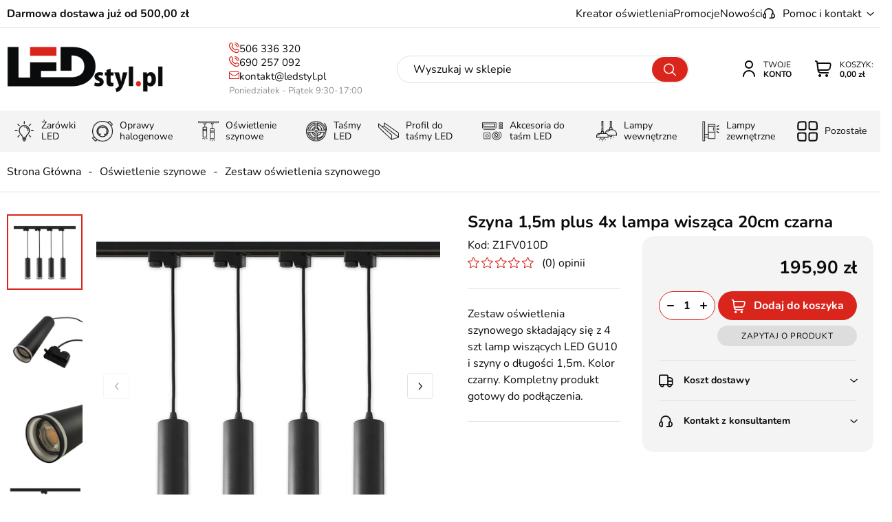

--- FILE ---
content_type: text/html; charset=utf-8
request_url: https://www.ledstyl.pl/szyna-15m-plus-4x-lampa-wiszaca-20cm-czarna-id-6816
body_size: 33768
content:
<!DOCTYPE html><html lang="pl"><head prefix="og: http://ogp.me/ns# fb: http://ogp.me/ns/fb# product: http://ogp.me/ns/product#"><title>Szyna 1,5m plus 4x lampa wisząca 20cm czarna - LEDstyl
</title><meta charset="UTF-8" /><meta http-equiv="X-UA-Compatible" content="IE=edge" /><link rel="preconnect" href="https://www.google-analytics.com" /><link rel="preconnect" href="https://www.googletagmanager.com" /><meta name="viewport" content="width=device-width, initial-scale=1.0" /><link as="image" rel="preload" href="https://www.ledstyl.pl/dane/small/0/00c3f297-6c6f-44b9-b687-03d090ac2b5c.jpg" /><link rel="apple-touch-icon" sizes="180x180" href="/assets/images/favicon/apple-touch-icon.png" /><link rel="icon" type="image/png" sizes="32x32" href="/assets/images/favicon/favicon-32x32.png" /><link rel="icon" type="image/png" sizes="16x16" href="/assets/images/favicon/favicon-16x16.png" /><link rel="mask-icon" href="/assets/images/favicon/safari-pinned-tab.svg" color="#5bbad5" /><meta name="msapplication-TileColor" content="#ffffff" /><meta name="theme-color" content="#ffffff" /><base href="/" /><style>@font-face {
        font-family: 'icomoon';
        src:
        url('/assets/fonts/icomoon.ttf?vhnnt7') format('truetype'),
        url('/assets/fonts/icomoon.woff?vhnnt7') format('woff'),
        url('/assets/fonts/icomoon.svg?vhnnt7#icomoon') format('svg');
        font-weight: normal;
        font-style: normal;
        font-display: block;
    }

    @font-face {
        font-family: 'Nunito';
        font-display: swap;
        font-style: normal;
        font-weight: 400;
        src: local(''),
            url('/assets/fonts/nunito-v25-latin-ext_latin-regular.woff2') format('woff2'),
            url('/assets/fonts/nunito-v25-latin-ext_latin-regular.woff') format('woff');
    }

    @font-face {
        font-family: 'Nunito';
        font-display: swap;
        font-style: normal;
        font-weight: 700;
        src: local(''),
            url('/assets/fonts/nunito-v25-latin-ext_latin-700.woff2') format('woff2'),
            url('/assets/fonts/nunito-v25-latin-ext_latin-700.woff') format('woff');
}

</style><!-- JS --><script type="module" src="/dist/v-639015610844013154/bundle.modern.js"></script><script nomodule src="/dist/v-639015610843856916/bundle.legacy.js" defer></script><script>var dataLayer = window.dataLayer || [];

    document.addEventListener("DOMContentLoaded", (event) => {

        function gtag() { dataLayer.push(arguments) };
        window.initConsent();

    });
</script><!-- JS --><link rel="stylesheet" href="/dist/v-639015610840106615/base.css" /><link rel="stylesheet" href="/dist/v-639015610830418374/atf_detail.css" /><link rel="preload" href="/dist/v-639015610865108592/lazy_detail.css" as="style" onload="this.onload=null;this.rel='stylesheet'"><link rel="stylesheet" href="/dist/v-639015610865108592/lazy_detail.css" /> 




<link rel="preload" href="/dist/v-639015610877297479/tools.css" as="style" onload="this.onload=null;this.rel='stylesheet'"><link rel="stylesheet" href="/dist/v-639015610877297479/tools.css" /> 



<link rel="stylesheet" href="/dist/v-639015610874640575/rwd.css" /><!-- Global Site Tag (gtag.js) - Google Analytics ,{'debug_mode':true} --><script async src="https://www.googletagmanager.com/gtag/js?id=UA-110958218-1"></script><script>window.dataLayer = window.dataLayer || [];
  function gtag(){dataLayer.push(arguments)};

 gtag('consent', 'default', {
	  'ad_storage': 'denied',
	  'ad_user_data': 'denied',
	  'ad_personalization': 'denied',
	  'analytics_storage': 'denied',
	  'functionality_storage': 'denied',
	  'security_storage': 'denied',
	  'wait_for_update': 500

  });

  gtag('js', new Date());
  gtag('config', 'UA-110958218-1');
</script><script>var _smartsupp = _smartsupp || {};
_smartsupp.key = 'da65a90daf22963d6c19f45e765202ec56dbf2be';
window.smartsupp||(function(d) {
  var s,c,o=smartsupp=function(){ o._.push(arguments)};o._=[];
  s=d.getElementsByTagName('script')[0];c=d.createElement('script');
  c.type='text/javascript';c.charset='utf-8';c.async=true;
  c.src='https://www.smartsuppchat.com/loader.js?';s.parentNode.insertBefore(c,s);
})(document);
</script><link rel="canonical" href="https://www.ledstyl.pl/szyna-15m-plus-4x-lampa-wiszaca-20cm-czarna-id-6816" /><script type="application/ld+json">[{"@context":"http://schema.org/","@type":"Product","name":"Szyna 1,5m plus 4x lampa wisząca 20cm czarna","image":["https://www.ledstyl.pl/dane/full/0/00c3f297-6c6f-44b9-b687-03d090ac2b5c.jpg","https://www.ledstyl.pl/dane/full/8/8b16d4e1-1997-40d1-b18c-027f9b21e40a.jpg","https://www.ledstyl.pl/dane/full/d/de6fe7c9-322d-4e31-9133-1b07df215bfe.jpg","https://www.ledstyl.pl/dane/full/7/7518da51-a037-4b3b-91cd-41f92854c2af.jpg"],"sku":6816,"mpn":"Z1FV010D","gtin13":"","description":"Zestaw oświetlenia szynowego składający się z 4 szt lamp wiszących LED GU10 i szyny o długości 1,5m. Kolor czarny. Kompletny produkt gotowy do podłączenia.","brand":{"@type":"brand","name":"Master LED"},"offers":{"@type":"offer","url":"https://www.ledstyl.pl/szyna-15m-plus-4x-lampa-wiszaca-20cm-czarna-id-6816","priceValidUntil":"2026-01-28T18:21:25.3265613Z","priceCurrency":"PLN","price":"195.90","availability":"http://schema.org/InStock","itemCondition":"http://schema.org/NewCondition"},"review":[],"aggregateRating":null},{"@context":"http://schema.org/","@type":"BreadcrumbList","itemListElement":[{"@type":"ListItem","position":1,"item":"https://www.ledstyl.pl","name":"Strona Główna"},{"@type":"ListItem","position":2,"item":"https://www.ledstyl.pl/oswietlenie-szynowe-cat-297","name":"Oświetlenie szynowe"},{"@type":"ListItem","position":3,"item":"https://www.ledstyl.pl/zestaw-oswietlenia-szynowego-cat-304","name":"Zestaw oświetlenia szynowego"}]}]</script><meta property="og:title" content="Szyna 1,5m plus 4x lampa wisząca 20cm czarna" /><meta property="og:description" content="Zestaw oświetlenia szynowego składający się z 4 szt lamp wiszących LED GU10 i szyny o długości 1,5m. Kolor czarny. Kompletny produkt gotowy do podłączenia." /><meta property="og:url" content="https://www.ledstyl.pl/szyna-15m-plus-4x-lampa-wiszaca-20cm-czarna-id-6816" /><meta property="og:image" content="https://www.ledstyl.pl/dane/full/0/00c3f297-6c6f-44b9-b687-03d090ac2b5c.jpg" /><meta property="og:type" content="product" /><meta property="product:price:amount" content="195.90" /><meta property="product:price:currency" content="PLN" /><meta property="product:availability" content="instock" /><meta name="description" content="Zestaw oświetlenia szynowego składający się z 4 szt lamp wiszących LED GU10 i szyny o długości 1,5m. Kolor czarny. Kompletny produkt gotowy do podłączenia." /><meta name="keywords" content="oswietlenie szynowe, szynoprzewod, lampa na szyne, szyna 1 fazowa, spot na szyne, lampa wiszaca na szyne, szynoprzewod oswietleniowy" /></head><body data-type="detail"><div id="AfterBodyContainer"></div><div id="container"><header class="shop-header"><div class="inner clearfix"><div class="top-bar"><span class="header-custom-text">Darmowa dostawa już od 500,00 zł</span><ul class="mainmenu"><li title="Kreator oświetlenia" class=""><a href="https://www.ledstyl.pl/cms/konfigurator-szynoprzewodow">Kreator oświetlenia</a><li title="Promocje" class=""><a href="/promocje-coll-1">Promocje</a><li title="Nowości" class=""><a href="/nowosci-coll-2">Nowości</a></ul><div class="top-bar-contact-wrapper"><span>Pomoc i kontakt</span><div class="wrapper"><div class="footer-contact-custom"><b>LEDSTYL.pl</b><span>Batalionów Chłopskich 12, 94-058 Łódź</span></div><ul class="footer-contact"><li><a class="phone" href='tel:506336320'>506 336 320</a></li><li><a class="phone" href='tel:690257092'>690 257 092</a></li><li><a class="email" href='mailto:kontakt@ledstyl.pl'>kontakt@ledstyl.pl</a></li></ul><div class="header-hours"><svg width="20" height="20" viewBox="0 0 20 20" fill="none" xmlns="http://www.w3.org/2000/svg"><g clip-path="url(#clip0_1_2864)"><path d="M10 20C4.48583 20 0 15.5142 0 10C0 4.48583 4.48583 0 10 0C15.5142 0 20 4.48583 20 10C20 15.5142 15.5142 20 10 20ZM10 1.66667C5.405 1.66667 1.66667 5.405 1.66667 10C1.66667 14.595 5.405 18.3333 10 18.3333C14.595 18.3333 18.3333 14.595 18.3333 10C18.3333 5.405 14.595 1.66667 10 1.66667ZM12.0833 13.6083C12.4825 13.3783 12.6192 12.8683 12.3883 12.47L10.8333 9.77667V5C10.8333 4.54 10.4608 4.16667 10 4.16667C9.53917 4.16667 9.16667 4.54 9.16667 5V10C9.16667 10.1467 9.205 10.29 9.27833 10.4167L10.945 13.3033C11.1 13.5708 11.3792 13.72 11.6675 13.72C11.8092 13.72 11.9525 13.6842 12.0833 13.6083Z" fill="#0A0B0C"/></g><defs><clipPath id="clip0_1_2864"><rect width="20" height="20" fill="white"/></clipPath></defs></svg><b>Godziny otwarcia</b><div><span>Pon-Pt:</span>9:30 - 17:00</div></div><ul class="contact-menu"><li title="O nas" class=""><a href="https://www.ledstyl.pl/cms/o-nas">O nas</a><li title="Kontakt" class=""><a href="https://www.ledstyl.pl/cms/kontakt">Kontakt</a><li title="Wsp&#243;łpraca" class=""><a href="https://www.ledstyl.pl/cms/wspolpraca">Współpraca</a></ul></div></div></div><a href="https://www.ledstyl.pl/" id="logo" title="Przejdź na stronę główną sklepu"><img src="/assets/images/logo.png" alt="LEDstyl sklep z oświetleniem LED" width="227" height="67" /></a><i class="tree-trigger" title="Menu"><span class="hamburger-icon"><span></span><span></span><span></span></span><span class="menu-text">Menu</span></i><a title="Zawartość twojego koszyka" href="cart" rel="nofollow" id="cart-box" data-role="cart-refresh"><div class="link-text"><span data-current-payment-value="0">Koszyk:</span><b>0,00 zł</b></div></a><a class="log-button" href="login" rel="nofollow" title="Twoje konto"><div class="link-text"><span>Twoje</span><b>Konto</b></div></a><span class="search-engine-trigger" title="Wyszukiwanie"></span><div id="search-engine"><form action="szukaj" method="get"><input type="text" autoComplete="off"
           maxlength="150"
           title="Tutaj wpisz wyszukiwaną frazę, np. oznaczenie modelu, lub też część nazwy"
           placeholder="Wyszukaj w sklepie"
           name="query" /><button id="searchbutton" type="submit"></button><div id="suggestions"><div class="suggestions-loading"><span></span></div><span class="no-products-info">Nie znaleziono produktów</span><div class="suggestion-row-wrapper"><div class="suggestion-left-column"><ul class="suggestion-result-categories hidden" data-label="Kategorie"></ul><ul class="suggestion-result-producers hidden" data-label="Producenci"></ul></div><ul class="suggestion-result-products hidden" data-label="Produkty"></ul><ul class="suggestion-last-phrases hidden"></ul></div><a class="suggestions-advanced-search" href="/advanced_search" title="Wyszukiwanie zaawansowane">Wyszukiwanie zaawansowane</a></div><span class="search-engine-close"></span></form></div><div class="header-contact-box"><a class="phone" href='tel:506336320'>506 336 320</a><a class="phone" href='tel:690257092'>690 257 092</a><a class="email" href='mailto:kontakt@ledstyl.pl'>kontakt@ledstyl.pl</a><span>Poniedziałek - Piątek 9:30-17:00</span></div><nav id="main-bar"><div class="tree-canvas"></div><div id="tree"><span class="rwd-show-all"></span><span class="rwd-close-tree"></span><nav><ul data-parent-name=""
            data-parent-url=""><li data-count="550" class="t0 parent uparrow"><a title="Żarówki LED" href="https://www.ledstyl.pl/zarowki-led-cat-1"><img class="lazyload" height="30" width="30" data-src="/dane/category/zarowkiled.png" alt="Żar&#243;wki LED" title="Żar&#243;wki LED" /><span>Żar&#243;wki LED</span></a><ul data-parent-name="Żarówki LED"
            data-parent-url="https://www.ledstyl.pl/zarowki-led-cat-1"><li data-count="179" class="t1"><a title="Żarówka E27" href="https://www.ledstyl.pl/zarowka-e27-cat-4">Żar&#243;wka E27</a></li><li data-count="76" class="t1"><a title="Żarówka E14" href="https://www.ledstyl.pl/zarowka-e14-cat-5">Żar&#243;wka E14</a></li><li data-count="91" class="t1"><a title="Żarówka GU10" href="https://www.ledstyl.pl/zarowka-gu10-cat-10">Żar&#243;wka GU10</a></li><li data-count="15" class="t1"><a title="Żarówka MR16" href="https://www.ledstyl.pl/zarowka-mr16-cat-6">Żar&#243;wka MR16</a></li><li data-count="29" class="t1"><a title="Żarówka G9" href="https://www.ledstyl.pl/zarowka-g9-cat-64">Żar&#243;wka G9</a></li><li data-count="17" class="t1"><a title="Żarówka G4" href="https://www.ledstyl.pl/zarowka-g4-cat-8">Żar&#243;wka G4</a></li><li data-count="38" class="t1"><a title="Żarówka AR111" href="https://www.ledstyl.pl/zarowka-ar111-cat-9">Żar&#243;wka AR111</a></li><li data-count="10" class="t1"><a title="Żarówka MR11" href="https://www.ledstyl.pl/zarowka-mr11-cat-11">Żar&#243;wka MR11</a></li><li data-count="16" class="t1"><a title="Żarówka GX53" href="https://www.ledstyl.pl/zarowka-gx53-cat-397">Żar&#243;wka GX53</a></li><li data-count="16" class="t1"><a title="Żarnik LED" href="https://www.ledstyl.pl/zarnik-led-cat-31">Żarnik LED</a></li><li data-count="21" class="t1"><a title="Żarówka E40" href="https://www.ledstyl.pl/zarowka-e40-cat-76">Żar&#243;wka E40</a></li><li data-count="44" class="t1 parent uparrow"><a title="Inteligentne żarówki" href="https://www.ledstyl.pl/inteligentne-zarowki-cat-357">Inteligentne żar&#243;wki</a><ul data-parent-name="Inteligentne żarówki"
            data-parent-url="https://www.ledstyl.pl/inteligentne-zarowki-cat-357"><li data-count="12" class="t2"><a title="Żarówka LED ściemnialna" href="https://www.ledstyl.pl/zarowka-led-sciemnialna-cat-157">Żar&#243;wka LED ściemnialna</a></li><li data-count="9" class="t2"><a title="Żarówki z czujnikiem ruchu" href="https://www.ledstyl.pl/zarowki-z-czujnikiem-ruchu-cat-400">Żar&#243;wki z czujnikiem ruchu</a></li><li data-count="12" class="t2"><a title="Żarówka RGB" href="https://www.ledstyl.pl/zarowka-rgb-cat-33">Żar&#243;wka RGB</a></li><li data-count="13" class="t2"><a title="Żarówka SMART WiFi" href="https://www.ledstyl.pl/zarowka-smart-wifi-cat-358">Żar&#243;wka SMART WiFi</a></li></ul></li><li data-count="98" class="t1 parent uparrow"><a title="Żarówki dekoracyjne LED" href="https://www.ledstyl.pl/zarowki-dekoracyjne-led-cat-379">Żar&#243;wki dekoracyjne LED</a><ul data-parent-name="Żarówki dekoracyjne LED"
            data-parent-url="https://www.ledstyl.pl/zarowki-dekoracyjne-led-cat-379"><li data-count="75" class="t2"><a title="Żarówka Filament" href="https://www.ledstyl.pl/zarowka-filament-cat-32">Żar&#243;wka Filament</a></li><li data-count="22" class="t2"><a title="Kolorowe żarówki" href="https://www.ledstyl.pl/kolorowe-zarowki-cat-34">Kolorowe żar&#243;wki</a></li></ul></li><li data-count="4" class="t1"><a title="Żarówki liniowe S14s S14d" href="https://www.ledstyl.pl/zarowki-liniowe-s14s-s14d-cat-223">Żar&#243;wki liniowe S14s S14d</a></li><li data-count="8" class="t1"><a title="Adapter żarówki i gniazda" href="https://www.ledstyl.pl/adapter-zarowki-i-gniazda-cat-47">Adapter żar&#243;wki i gniazda</a></li><li data-count="14" class="t1"><a title="Wkład LED" href="https://www.ledstyl.pl/wklad-led-cat-77">Wkład LED</a></li></ul></li><li data-count="543" class="t0 parent uparrow"><a title="Oprawy halogenowe" href="https://www.ledstyl.pl/oprawy-halogenowe-cat-15"><img class="lazyload" height="30" width="30" data-src="/dane/category/oprawa-halogenowa.png" alt="Oprawy halogenowe" title="Oprawy halogenowe" /><span>Oprawy halogenowe</span></a><ul data-parent-name="Oprawy halogenowe"
            data-parent-url="https://www.ledstyl.pl/oprawy-halogenowe-cat-15"><li data-count="116" class="t1"><a title="Oprawa halogenowa okrągła" href="https://www.ledstyl.pl/oprawa-halogenowa-okragla-cat-57">Oprawa halogenowa okrągła</a></li><li data-count="115" class="t1"><a title="Oprawa halogenowa kwadratowa" href="https://www.ledstyl.pl/oprawa-halogenowa-kwadratowa-cat-58">Oprawa halogenowa kwadratowa</a></li><li data-count="50" class="t1"><a title="Oprawa halogenowa szklana" href="https://www.ledstyl.pl/oprawa-halogenowa-szklana-cat-59">Oprawa halogenowa szklana</a></li><li data-count="49" class="t1"><a title="Oprawa halogenowa zewnętrzna" href="https://www.ledstyl.pl/oprawa-halogenowa-zewnetrzna-cat-60">Oprawa halogenowa zewnętrzna</a></li><li data-count="244" class="t1"><a title="Halogeny natynkowe" href="https://www.ledstyl.pl/halogeny-natynkowe-cat-84">Halogeny natynkowe</a></li><li data-count="142" class="t1"><a title="Oprawa GU10/MR16" href="https://www.ledstyl.pl/oprawa-gu10mr16-cat-61">Oprawa GU10/MR16</a></li><li data-count="10" class="t1"><a title="Oprawa MR11/GU11" href="https://www.ledstyl.pl/oprawa-mr11gu11-cat-62">Oprawa MR11/GU11</a></li><li data-count="38" class="t1"><a title="Oprawa AR111" href="https://www.ledstyl.pl/oprawa-ar111-cat-63">Oprawa AR111</a></li><li data-count="16" class="t1"><a title="Halogeny sufitowe podwójne" href="https://www.ledstyl.pl/halogeny-sufitowe-podwojne-cat-272">Halogeny sufitowe podw&#243;jne</a></li><li data-count="8" class="t1"><a title="Halogeny sufitowe potrójne" href="https://www.ledstyl.pl/halogeny-sufitowe-potrojne-cat-273">Halogeny sufitowe potr&#243;jne</a></li><li data-count="17" class="t1"><a title="Oprawa gipsowa" href="https://www.ledstyl.pl/oprawa-gipsowa-cat-149">Oprawa gipsowa</a></li></ul></li><li data-count="1242" class="t0 parent downarrow"><a title="Oświetlenie szynowe" href="https://www.ledstyl.pl/oswietlenie-szynowe-cat-297"><img class="lazyload" height="30" width="30" data-src="/dane/category/oswietlenie-szynowe.png" alt="Oświetlenie szynowe" title="Oświetlenie szynowe" /><span>Oświetlenie szynowe</span></a><ul data-parent-name="Oświetlenie szynowe"
            data-parent-url="https://www.ledstyl.pl/oswietlenie-szynowe-cat-297"><li data-count="729" class="t1 parent uparrow"><a title="Szynoprzewody magnetyczne" href="https://www.ledstyl.pl/szynoprzewody-magnetyczne-cat-303">Szynoprzewody magnetyczne</a><ul data-parent-name="Szynoprzewody magnetyczne"
            data-parent-url="https://www.ledstyl.pl/szynoprzewody-magnetyczne-cat-303"><li data-count="212" class="t2"><a title="System szynowy Domeno Lighting" href="https://www.ledstyl.pl/system-szynowy-domeno-lighting-cat-321">System szynowy Domeno Lighting</a></li><li data-count="26" class="t2"><a title="Lampy magnetyczne Mi-Light MiBoxer" href="https://www.ledstyl.pl/lampy-magnetyczne-mi-light-miboxer-cat-419">Lampy magnetyczne Mi-Light MiBoxer</a></li><li data-count="17" class="t2"><a title="Lampy magnetyczne Tuya Smart" href="https://www.ledstyl.pl/lampy-magnetyczne-tuya-smart-cat-416">Lampy magnetyczne Tuya Smart</a></li><li data-count="23" class="t2"><a title="Lampy magnetyczne Dali CCT" href="https://www.ledstyl.pl/lampy-magnetyczne-dali-cct-cat-421">Lampy magnetyczne Dali CCT</a></li><li data-count="88" class="t2"><a title="System szynowy Domeno Mini" href="https://www.ledstyl.pl/system-szynowy-domeno-mini-cat-414">System szynowy Domeno Mini</a></li><li data-count="80" class="t2"><a title="System szynowy F-LINE Smart Radio 2,4GHz" href="https://www.ledstyl.pl/system-szynowy-f-line-smart-radio-24ghz-cat-415">System szynowy F-LINE Smart Radio 2,4GHz</a></li><li data-count="80" class="t2"><a title="System szynowy M-LINE Smart Wi-Fi" href="https://www.ledstyl.pl/system-szynowy-m-line-smart-wi-fi-cat-320">System szynowy M-LINE Smart Wi-Fi</a></li><li data-count="90" class="t2"><a title="System magnetyczny Biały" href="https://www.ledstyl.pl/system-magnetyczny-bialy-cat-382">System magnetyczny Biały</a></li><li data-count="143" class="t2"><a title="System magnetyczny 3-fazowy" href="https://www.ledstyl.pl/system-magnetyczny-3-fazowy-cat-348">System magnetyczny 3-fazowy</a></li><li data-count="33" class="t2"><a title="System szynowy Micro" href="https://www.ledstyl.pl/system-szynowy-micro-cat-425">System szynowy Micro</a></li><li data-count="90" class="t2"><a title="System szynowy Estiledo" href="https://www.ledstyl.pl/system-szynowy-estiledo-cat-380">System szynowy Estiledo</a></li><li data-count="29" class="t2"><a title="System szynowy Slim Light" href="https://www.ledstyl.pl/system-szynowy-slim-light-cat-389">System szynowy Slim Light</a></li><li data-count="51" class="t2"><a title="System szynowy DuoLight" href="https://www.ledstyl.pl/system-szynowy-duolight-cat-394">System szynowy DuoLight</a></li><li data-count="16" class="t2"><a title="System magnetyczny okrągły" href="https://www.ledstyl.pl/system-magnetyczny-okragly-cat-383">System magnetyczny okrągły</a></li></ul></li><li data-count="102" class="t1"><a title="Szynoprzewody oświetleniowe" href="https://www.ledstyl.pl/szynoprzewody-oswietleniowe-cat-299">Szynoprzewody oświetleniowe</a></li><li data-count="344" class="t1"><a title="Lampy do szynoprzewodów" href="https://www.ledstyl.pl/lampy-do-szynoprzewodow-cat-298">Lampy do szynoprzewod&#243;w</a></li><li data-count="71" class="t1"><a title="Lampa wisząca szynowa" href="https://www.ledstyl.pl/lampa-wiszaca-szynowa-cat-312">Lampa wisząca szynowa</a></li><li data-count="267" class="t1"><a title="Szynoprzewód 1-fazowy" href="https://www.ledstyl.pl/szynoprzewod-1-fazowy-cat-313">Szynoprzew&#243;d 1-fazowy</a></li><li data-count="134" class="t1"><a title="Szynoprzewód 3-fazowy" href="https://www.ledstyl.pl/szynoprzewod-3-fazowy-cat-315">Szynoprzew&#243;d 3-fazowy</a></li><li data-count="177" class="t1 selected"><a title="Zestaw oświetlenia szynowego" href="https://www.ledstyl.pl/zestaw-oswietlenia-szynowego-cat-304">Zestaw oświetlenia szynowego</a></li><li data-count="105" class="t1"><a title="System szynowy Make Your Light" href="https://www.ledstyl.pl/system-szynowy-make-your-light-cat-406">System szynowy Make Your Light</a></li></ul></li><li data-count="528" class="t0 parent uparrow"><a title="Taśmy LED" href="https://www.ledstyl.pl/tasmy-led-cat-3"><img class="lazyload" height="30" width="30" data-src="/dane/category/tasma-led.png" alt="Taśmy LED" title="Taśmy LED" /><span>Taśmy LED</span></a><ul data-parent-name="Taśmy LED"
            data-parent-url="https://www.ledstyl.pl/tasmy-led-cat-3"><li data-count="69" class="t1"><a title="Taśma LED na metry" href="https://www.ledstyl.pl/tasma-led-na-metry-cat-314">Taśma LED na metry</a></li><li data-count="182" class="t1 parent uparrow"><a title="Taśma LED jednokolorowa" href="https://www.ledstyl.pl/tasma-led-jednokolorowa-cat-350">Taśma LED jednokolorowa</a><ul data-parent-name="Taśma LED jednokolorowa"
            data-parent-url="https://www.ledstyl.pl/tasma-led-jednokolorowa-cat-350"><li data-count="95" class="t2"><a title="Taśma LED SMD 3528" href="https://www.ledstyl.pl/tasma-led-smd-3528-cat-257">Taśma LED SMD 3528</a></li><li data-count="57" class="t2"><a title="Taśma LED SMD 2835" href="https://www.ledstyl.pl/tasma-led-smd-2835-cat-258">Taśma LED SMD 2835</a></li><li data-count="7" class="t2"><a title="Taśma LED SMD 5050" href="https://www.ledstyl.pl/tasma-led-smd-5050-cat-259">Taśma LED SMD 5050</a></li><li data-count="10" class="t2"><a title="Taśma LED SMD 5630" href="https://www.ledstyl.pl/tasma-led-smd-5630-cat-260">Taśma LED SMD 5630</a></li><li data-count="1" class="t2"><a title="Taśma LED SMD 5730" href="https://www.ledstyl.pl/tasma-led-smd-5730-cat-263">Taśma LED SMD 5730</a></li><li data-count="15" class="t2"><a title="Elastyczna taśma LED" href="https://www.ledstyl.pl/elastyczna-tasma-led-cat-70">Elastyczna taśma LED</a></li></ul></li><li data-count="161" class="t1"><a title="Taśmy LED 12V" href="https://www.ledstyl.pl/tasmy-led-12v-cat-261">Taśmy LED 12V</a></li><li data-count="156" class="t1"><a title="Taśmy LED 24V" href="https://www.ledstyl.pl/tasmy-led-24v-cat-165">Taśmy LED 24V</a></li><li data-count="6" class="t1"><a title="Taśmy LED 48V" href="https://www.ledstyl.pl/tasmy-led-48v-cat-412">Taśmy LED 48V</a></li><li data-count="187" class="t1"><a title="Taśma LED COB" href="https://www.ledstyl.pl/tasma-led-cob-cat-288">Taśma LED COB</a></li><li data-count="36" class="t1"><a title="Taśma LED RGB" href="https://www.ledstyl.pl/tasma-led-rgb-cat-46">Taśma LED RGB</a></li><li data-count="22" class="t1"><a title="Taśma LED RGBW" href="https://www.ledstyl.pl/tasma-led-rgbw-cat-65">Taśma LED RGBW</a></li><li data-count="9" class="t1"><a title="Taśma LED RGB+CCT" href="https://www.ledstyl.pl/tasma-led-rgbcct-cat-393">Taśma LED RGB+CCT</a></li><li data-count="12" class="t1"><a title="Taśma LED CCT - Multi White" href="https://www.ledstyl.pl/tasma-led-cct-multi-white-cat-173">Taśma LED CCT - Multi White</a></li><li data-count="5" class="t1"><a title="Taśma LED do sauny" href="https://www.ledstyl.pl/tasma-led-do-sauny-cat-424">Taśma LED do sauny</a></li><li data-count="92" class="t1 parent uparrow"><a title="Taśma LED zewnętrzna" href="https://www.ledstyl.pl/tasma-led-zewnetrzna-cat-401">Taśma LED zewnętrzna</a><ul data-parent-name="Taśma LED zewnętrzna"
            data-parent-url="https://www.ledstyl.pl/tasma-led-zewnetrzna-cat-401"><li data-count="69" class="t2"><a title="Taśma LED IP65 wodoodporna" href="https://www.ledstyl.pl/tasma-led-ip65-wodoodporna-cat-183">Taśma LED IP65 wodoodporna</a></li><li data-count="23" class="t2"><a title="Taśma LED IP67 wodoszczelna" href="https://www.ledstyl.pl/tasma-led-ip67-wodoszczelna-cat-402">Taśma LED IP67 wodoszczelna</a></li></ul></li><li data-count="98" class="t1"><a title="Taśma LED Profesjonalna" href="https://www.ledstyl.pl/tasma-led-profesjonalna-cat-160">Taśma LED Profesjonalna</a></li><li data-count="46" class="t1"><a title="Taśma LED Cyfrowa" href="https://www.ledstyl.pl/tasma-led-cyfrowa-cat-396">Taśma LED Cyfrowa</a></li><li data-count="4" class="t1"><a title="Taśma LED USB" href="https://www.ledstyl.pl/tasma-led-usb-cat-184">Taśma LED USB</a></li><li data-count="9" class="t1"><a title="Taśma LED na baterie" href="https://www.ledstyl.pl/tasma-led-na-baterie-cat-262">Taśma LED na baterie</a></li><li data-count="26" class="t1"><a title="Moduły LED" href="https://www.ledstyl.pl/moduly-led-cat-17">Moduły LED</a></li></ul></li><li data-count="392" class="t0 parent uparrow"><a title="Profil do taśmy LED" href="https://www.ledstyl.pl/profil-do-tasmy-led-cat-20"><img class="lazyload" height="30" width="30" data-src="/dane/category/profile-do-tasm-led.png" alt="Profil do taśmy LED" title="Profil do taśmy LED" /><span>Profil do taśmy LED</span></a><ul data-parent-name="Profil do taśmy LED"
            data-parent-url="https://www.ledstyl.pl/profil-do-tasmy-led-cat-20"><li data-count="194" class="t1 parent uparrow"><a title="Profil LED nawierzchniowy" href="https://www.ledstyl.pl/profil-led-nawierzchniowy-cat-351">Profil LED nawierzchniowy</a><ul data-parent-name="Profil LED nawierzchniowy"
            data-parent-url="https://www.ledstyl.pl/profil-led-nawierzchniowy-cat-351"><li data-count="27" class="t2"><a title="Profil LED natynkowy typ A" href="https://www.ledstyl.pl/profil-led-natynkowy-typ-a-cat-104">Profil LED natynkowy typ A</a></li><li data-count="27" class="t2"><a title="Profil LED płaski typ D" href="https://www.ledstyl.pl/profil-led-plaski-typ-d-cat-107">Profil LED płaski typ D</a></li><li data-count="6" class="t2"><a title="Profil LED kątownik typ E" href="https://www.ledstyl.pl/profil-led-katownik-typ-e-cat-108">Profil LED kątownik typ E</a></li><li data-count="6" class="t2"><a title="Profil LED kątownik typ F" href="https://www.ledstyl.pl/profil-led-katownik-typ-f-cat-109">Profil LED kątownik typ F</a></li><li data-count="19" class="t2"><a title="Profil LED wąski typ X" href="https://www.ledstyl.pl/profil-led-waski-typ-x-cat-114">Profil LED wąski typ X</a></li><li data-count="27" class="t2"><a title="Profil LED wysoki typ Y" href="https://www.ledstyl.pl/profil-led-wysoki-typ-y-cat-115">Profil LED wysoki typ Y</a></li><li data-count="23" class="t2"><a title="Profil LED meblowy Reto" href="https://www.ledstyl.pl/profil-led-meblowy-reto-cat-119">Profil LED meblowy Reto</a></li><li data-count="20" class="t2"><a title="Profil LED natynkowy Sileda" href="https://www.ledstyl.pl/profil-led-natynkowy-sileda-cat-122">Profil LED natynkowy Sileda</a></li><li data-count="21" class="t2"><a title="Profil LED natynkowy Dual" href="https://www.ledstyl.pl/profil-led-natynkowy-dual-cat-418">Profil LED natynkowy Dual</a></li><li data-count="20" class="t2"><a title="Profil LED natynkowy Dileda" href="https://www.ledstyl.pl/profil-led-natynkowy-dileda-cat-124">Profil LED natynkowy Dileda</a></li><li data-count="25" class="t2"><a title="Profil LED jednostronny Unico" href="https://www.ledstyl.pl/profil-led-jednostronny-unico-cat-126">Profil LED jednostronny Unico</a></li><li data-count="25" class="t2"><a title="Profil LED dwustronny Dopio" href="https://www.ledstyl.pl/profil-led-dwustronny-dopio-cat-127">Profil LED dwustronny Dopio</a></li><li data-count="27" class="t2"><a title="Profil LED płaski Solis" href="https://www.ledstyl.pl/profil-led-plaski-solis-cat-128">Profil LED płaski Solis</a></li><li data-count="27" class="t2"><a title="Profil LED natynkowy Iledo" href="https://www.ledstyl.pl/profil-led-natynkowy-iledo-cat-129">Profil LED natynkowy Iledo</a></li><li data-count="21" class="t2"><a title="Profil LED szeroki Largo" href="https://www.ledstyl.pl/profil-led-szeroki-largo-cat-133">Profil LED szeroki Largo</a></li></ul></li><li data-count="97" class="t1 parent uparrow"><a title="Profil LED wpuszczany" href="https://www.ledstyl.pl/profil-led-wpuszczany-cat-352">Profil LED wpuszczany</a><ul data-parent-name="Profil LED wpuszczany"
            data-parent-url="https://www.ledstyl.pl/profil-led-wpuszczany-cat-352"><li data-count="3" class="t2"><a title="Profil LED wpuszczany wąski 7mm Tiny" href="https://www.ledstyl.pl/profil-led-wpuszczany-waski-7mm-tiny-cat-423">Profil LED wpuszczany wąski 7mm Tiny</a></li><li data-count="26" class="t2"><a title="Profil LED wpuszczany typ B" href="https://www.ledstyl.pl/profil-led-wpuszczany-typ-b-cat-105">Profil LED wpuszczany typ B</a></li><li data-count="25" class="t2"><a title="Profil LED wpuszczany typ G" href="https://www.ledstyl.pl/profil-led-wpuszczany-typ-g-cat-110">Profil LED wpuszczany typ G</a></li><li data-count="25" class="t2"><a title="Profil LED wpuszczany typ Z" href="https://www.ledstyl.pl/profil-led-wpuszczany-typ-z-cat-116">Profil LED wpuszczany typ Z</a></li><li data-count="20" class="t2"><a title="Profil LED wpuszczany inSileda" href="https://www.ledstyl.pl/profil-led-wpuszczany-insileda-cat-123">Profil LED wpuszczany inSileda</a></li><li data-count="20" class="t2"><a title="Profil LED wpuszczany inDileda" href="https://www.ledstyl.pl/profil-led-wpuszczany-indileda-cat-125">Profil LED wpuszczany inDileda</a></li><li data-count="26" class="t2"><a title="Profil LED wpuszczany Inso" href="https://www.ledstyl.pl/profil-led-wpuszczany-inso-cat-130">Profil LED wpuszczany Inso</a></li></ul></li><li data-count="39" class="t1 parent uparrow"><a title="Profil LED kątowy" href="https://www.ledstyl.pl/profil-led-katowy-cat-353">Profil LED kątowy</a><ul data-parent-name="Profil LED kątowy"
            data-parent-url="https://www.ledstyl.pl/profil-led-katowy-cat-353"><li data-count="27" class="t2"><a title="Profil LED kątowy typ C" href="https://www.ledstyl.pl/profil-led-katowy-typ-c-cat-106">Profil LED kątowy typ C</a></li><li data-count="27" class="t2"><a title="Profil LED narożny typ H" href="https://www.ledstyl.pl/profil-led-narozny-typ-h-cat-111">Profil LED narożny typ H</a></li></ul></li><li data-count="113" class="t1 parent uparrow"><a title="Profil LED podtynkowy GK" href="https://www.ledstyl.pl/profil-led-podtynkowy-gk-cat-354">Profil LED podtynkowy GK</a><ul data-parent-name="Profil LED podtynkowy GK"
            data-parent-url="https://www.ledstyl.pl/profil-led-podtynkowy-gk-cat-354"><li data-count="26" class="t2"><a title="Profil LED GK Mono" href="https://www.ledstyl.pl/profil-led-gk-mono-cat-293">Profil LED GK Mono</a></li><li data-count="19" class="t2"><a title="Profil LED GK Zati" href="https://www.ledstyl.pl/profil-led-gk-zati-cat-135">Profil LED GK Zati</a></li><li data-count="20" class="t2"><a title="Profil LED GK Subli" href="https://www.ledstyl.pl/profil-led-gk-subli-cat-121">Profil LED GK Subli</a></li><li data-count="20" class="t2"><a title="Profil LED wpuszczany Sorga" href="https://www.ledstyl.pl/profil-led-wpuszczany-sorga-cat-146">Profil LED wpuszczany Sorga</a></li><li data-count="4" class="t2"><a title="Profil LED GK Single" href="https://www.ledstyl.pl/profil-led-gk-single-cat-388">Profil LED GK Single</a></li><li data-count="7" class="t2"><a title="Profil LED GK Undo" href="https://www.ledstyl.pl/profil-led-gk-undo-cat-387">Profil LED GK Undo</a></li><li data-count="7" class="t2"><a title="Profil LED GK Duo" href="https://www.ledstyl.pl/profil-led-gk-duo-cat-385">Profil LED GK Duo</a></li><li data-count="12" class="t2"><a title="Profil LED GK Maxi" href="https://www.ledstyl.pl/profil-led-gk-maxi-cat-386">Profil LED GK Maxi</a></li><li data-count="10" class="t2"><a title="Profil LED GK Mini" href="https://www.ledstyl.pl/profil-led-gk-mini-cat-409">Profil LED GK Mini</a></li><li data-count="6" class="t2"><a title="Profil LED GK GP-Single" href="https://www.ledstyl.pl/profil-led-gk-gp-single-cat-410">Profil LED GK GP-Single</a></li><li data-count="5" class="t2"><a title="Profil LED GK GP-Dual" href="https://www.ledstyl.pl/profil-led-gk-gp-dual-cat-411">Profil LED GK GP-Dual</a></li></ul></li><li data-count="45" class="t1 parent uparrow"><a title="Profil LED okrągły" href="https://www.ledstyl.pl/profil-led-okragly-cat-355">Profil LED okrągły</a><ul data-parent-name="Profil LED okrągły"
            data-parent-url="https://www.ledstyl.pl/profil-led-okragly-cat-355"><li data-count="19" class="t2"><a title="Profil LED okrągły typ Mico" href="https://www.ledstyl.pl/profil-led-okragly-typ-mico-cat-117">Profil LED okrągły typ Mico</a></li><li data-count="26" class="t2"><a title="Profil LED okrągły typ Cosmo" href="https://www.ledstyl.pl/profil-led-okragly-typ-cosmo-cat-118">Profil LED okrągły typ Cosmo</a></li></ul></li><li data-count="5" class="t1"><a title="Profil LED elastyczny" href="https://www.ledstyl.pl/profil-led-elastyczny-cat-346">Profil LED elastyczny</a></li><li data-count="13" class="t1"><a title="Profil LED podłogowy Terra" href="https://www.ledstyl.pl/profil-led-podlogowy-terra-cat-120">Profil LED podłogowy Terra</a></li><li data-count="54" class="t1"><a title="Klosz do profilu LED" href="https://www.ledstyl.pl/klosz-do-profilu-led-cat-150">Klosz do profilu LED</a></li><li data-count="21" class="t1"><a title="Zaślepki do profili LED" href="https://www.ledstyl.pl/zaslepki-do-profili-led-cat-151">Zaślepki do profili LED</a></li><li data-count="12" class="t1"><a title="Uchwyty do profili LED" href="https://www.ledstyl.pl/uchwyty-do-profili-led-cat-152">Uchwyty do profili LED</a></li><li data-count="1" class="t1"><a title="Zawiesia do profili LED" href="https://www.ledstyl.pl/zawiesia-do-profili-led-cat-153">Zawiesia do profili LED</a></li></ul></li><li data-count="789" class="t0 parent uparrow"><a title="Akcesoria do taśm LED" href="https://www.ledstyl.pl/akcesoria-do-tasm-led-cat-21"><img class="lazyload" height="30" width="30" data-src="/dane/category/akcesoria-do-tasm-led.png" alt="Akcesoria do taśm LED" title="Akcesoria do taśm LED" /><span>Akcesoria do taśm LED</span></a><ul data-parent-name="Akcesoria do taśm LED"
            data-parent-url="https://www.ledstyl.pl/akcesoria-do-tasm-led-cat-21"><li data-count="246" class="t1 parent uparrow"><a title="Sterownik LED" href="https://www.ledstyl.pl/sterownik-led-cat-19">Sterownik LED</a><ul data-parent-name="Sterownik LED"
            data-parent-url="https://www.ledstyl.pl/sterownik-led-cat-19"><li data-count="68" class="t2"><a title="Ściemniacz LED" href="https://www.ledstyl.pl/sciemniacz-led-cat-69">Ściemniacz LED</a></li><li data-count="44" class="t2"><a title="Sterownik CCT" href="https://www.ledstyl.pl/sterownik-cct-cat-316">Sterownik CCT</a></li><li data-count="60" class="t2"><a title="Sterownik RGB" href="https://www.ledstyl.pl/sterownik-rgb-cat-66">Sterownik RGB</a></li><li data-count="49" class="t2"><a title="Sterownik RGBW" href="https://www.ledstyl.pl/sterownik-rgbw-cat-68">Sterownik RGBW</a></li><li data-count="30" class="t2"><a title="Sterownik RGB+CCT" href="https://www.ledstyl.pl/sterownik-rgbcct-cat-392">Sterownik RGB+CCT</a></li><li data-count="24" class="t2"><a title="Sterownik LED Wi-Fi" href="https://www.ledstyl.pl/sterownik-led-wi-fi-cat-289">Sterownik LED Wi-Fi</a></li><li data-count="28" class="t2"><a title="Ściemniacz LED 230V" href="https://www.ledstyl.pl/sciemniacz-led-230v-cat-404">Ściemniacz LED 230V</a></li><li data-count="7" class="t2"><a title="Wzmacniacz sygnału LED" href="https://www.ledstyl.pl/wzmacniacz-sygnalu-led-cat-71">Wzmacniacz sygnału LED</a></li><li data-count="67" class="t2"><a title="Włącznik do taśmy LED" href="https://www.ledstyl.pl/wlacznik-do-tasmy-led-cat-169">Włącznik do taśmy LED</a></li><li data-count="15" class="t2"><a title="Włącznik LED do profilu" href="https://www.ledstyl.pl/wlacznik-led-do-profilu-cat-284">Włącznik LED do profilu</a></li><li data-count="102" class="t2"><a title="Sterowniki Mi-Light" href="https://www.ledstyl.pl/sterowniki-mi-light-cat-171">Sterowniki Mi-Light</a></li><li data-count="5" class="t2"><a title="Sterowniki VOLTA" href="https://www.ledstyl.pl/sterowniki-volta-cat-240">Sterowniki VOLTA</a></li></ul></li><li data-count="262" class="t1 parent uparrow"><a title="Zasilacze LED" href="https://www.ledstyl.pl/zasilacze-led-cat-18">Zasilacze LED</a><ul data-parent-name="Zasilacze LED"
            data-parent-url="https://www.ledstyl.pl/zasilacze-led-cat-18"><li data-count="48" class="t2"><a title="Zasilacz modułowy" href="https://www.ledstyl.pl/zasilacz-modulowy-cat-94">Zasilacz modułowy</a></li><li data-count="44" class="t2"><a title="Zasilacz hermetyczny" href="https://www.ledstyl.pl/zasilacz-hermetyczny-cat-93">Zasilacz hermetyczny</a></li><li data-count="20" class="t2"><a title="Zasilacz dopuszkowy" href="https://www.ledstyl.pl/zasilacz-dopuszkowy-cat-92">Zasilacz dopuszkowy</a></li><li data-count="25" class="t2"><a title="Zasilacz meblowy" href="https://www.ledstyl.pl/zasilacz-meblowy-cat-98">Zasilacz meblowy</a></li><li data-count="25" class="t2"><a title="Zasilacz wtyczkowy" href="https://www.ledstyl.pl/zasilacz-wtyczkowy-cat-97">Zasilacz wtyczkowy</a></li><li data-count="17" class="t2"><a title="Zasilacz desktop" href="https://www.ledstyl.pl/zasilacz-desktop-cat-99">Zasilacz desktop</a></li><li data-count="6" class="t2"><a title="Zasilacz LED płaski" href="https://www.ledstyl.pl/zasilacz-led-plaski-cat-215">Zasilacz LED płaski</a></li><li data-count="20" class="t2"><a title="Zasilacz LED Slim" href="https://www.ledstyl.pl/zasilacz-led-slim-cat-232">Zasilacz LED Slim</a></li><li data-count="8" class="t2"><a title="Zasilacz na szynę DIN" href="https://www.ledstyl.pl/zasilacz-na-szyne-din-cat-318">Zasilacz na szynę DIN</a></li><li data-count="48" class="t2"><a title="Zasilacz LED 24V" href="https://www.ledstyl.pl/zasilacz-led-24v-cat-311">Zasilacz LED 24V</a></li><li data-count="16" class="t2"><a title="Zasilacz LED 48V" href="https://www.ledstyl.pl/zasilacz-led-48v-cat-413">Zasilacz LED 48V</a></li><li data-count="8" class="t2"><a title="Zasilacz LED ściemnialny" href="https://www.ledstyl.pl/zasilacz-led-sciemnialny-cat-381">Zasilacz LED ściemnialny</a></li><li data-count="36" class="t2"><a title="Zasilacz stałoprądowy" href="https://www.ledstyl.pl/zasilacz-stalopradowy-cat-222">Zasilacz stałoprądowy</a></li><li data-count="14" class="t2"><a title="System Multipower LED Line" href="https://www.ledstyl.pl/system-multipower-led-line-cat-319">System Multipower LED Line</a></li></ul></li><li data-count="43" class="t1 parent uparrow"><a title="Inteligentne oświetlenie schodowe" href="https://www.ledstyl.pl/inteligentne-oswietlenie-schodowe-cat-306">Inteligentne oświetlenie schodowe</a><ul data-parent-name="Inteligentne oświetlenie schodowe"
            data-parent-url="https://www.ledstyl.pl/inteligentne-oswietlenie-schodowe-cat-306"><li data-count="29" class="t2"><a title="Sterownik schodowy LED" href="https://www.ledstyl.pl/sterownik-schodowy-led-cat-308">Sterownik schodowy LED</a></li><li data-count="12" class="t2"><a title="Zestaw schodowy LED" href="https://www.ledstyl.pl/zestaw-schodowy-led-cat-307">Zestaw schodowy LED</a></li><li data-count="6" class="t2"><a title="Czujnik ruchu schodowy" href="https://www.ledstyl.pl/czujnik-ruchu-schodowy-cat-309">Czujnik ruchu schodowy</a></li></ul></li><li data-count="104" class="t1 parent uparrow"><a title="Czujnik ruchu i zmierzchu" href="https://www.ledstyl.pl/czujnik-ruchu-i-zmierzchu-cat-37">Czujnik ruchu i zmierzchu</a><ul data-parent-name="Czujnik ruchu i zmierzchu"
            data-parent-url="https://www.ledstyl.pl/czujnik-ruchu-i-zmierzchu-cat-37"><li data-count="69" class="t2"><a title="Czujnik ruchu 230V" href="https://www.ledstyl.pl/czujnik-ruchu-230v-cat-80">Czujnik ruchu 230V</a></li><li data-count="27" class="t2"><a title="Czujnik ruchu 12V/24V" href="https://www.ledstyl.pl/czujnik-ruchu-12v24v-cat-81">Czujnik ruchu 12V/24V</a></li><li data-count="7" class="t2"><a title="Czujnik zmierzchu" href="https://www.ledstyl.pl/czujnik-zmierzchu-cat-83">Czujnik zmierzchu</a></li><li data-count="13" class="t2"><a title="Mikrofalowy czujnik ruchu" href="https://www.ledstyl.pl/mikrofalowy-czujnik-ruchu-cat-170">Mikrofalowy czujnik ruchu</a></li></ul></li><li data-count="119" class="t1"><a title="Złączki do taśm LED" href="https://www.ledstyl.pl/zlaczki-do-tasm-led-cat-72">Złączki do taśm LED</a></li><li data-count="13" class="t1"><a title="Przewód do taśmy LED" href="https://www.ledstyl.pl/przewod-do-tasmy-led-cat-73">Przew&#243;d do taśmy LED</a></li><li data-count="4" class="t1"><a title="Osłona wodoodporna do taśmy LED" href="https://www.ledstyl.pl/oslona-wodoodporna-do-tasmy-led-cat-420">Osłona wodoodporna do taśmy LED</a></li><li data-count="26" class="t1"><a title="Gniazda i wtyki DC" href="https://www.ledstyl.pl/gniazda-i-wtyki-dc-cat-74">Gniazda i wtyki DC</a></li></ul></li><li data-count="3980" class="t0 parent uparrow"><a title="Lampy wewnętrzne" href="https://www.ledstyl.pl/lampy-wewnetrzne-cat-185"><img class="lazyload" height="30" width="30" data-src="/dane/category/lampy-wewnetrzne.png" alt="Lampy wewnętrzne" title="Lampy wewnętrzne" /><span>Lampy wewnętrzne</span></a><ul data-parent-name="Lampy wewnętrzne"
            data-parent-url="https://www.ledstyl.pl/lampy-wewnetrzne-cat-185"><li data-count="660" class="t1 parent uparrow"><a title="Panele LED" href="https://www.ledstyl.pl/panele-led-cat-13">Panele LED</a><ul data-parent-name="Panele LED"
            data-parent-url="https://www.ledstyl.pl/panele-led-cat-13"><li data-count="211" class="t2"><a title="Panele LED podtynkowe" href="https://www.ledstyl.pl/panele-led-podtynkowe-cat-49">Panele LED podtynkowe</a></li><li data-count="152" class="t2"><a title="Panele LED natynkowe" href="https://www.ledstyl.pl/panele-led-natynkowe-cat-50">Panele LED natynkowe</a></li><li data-count="15" class="t2"><a title="Panel LED 30x30" href="https://www.ledstyl.pl/panel-led-30x30-cat-266">Panel LED 30x30</a></li><li data-count="13" class="t2"><a title="Panel LED 40x40" href="https://www.ledstyl.pl/panel-led-40x40-cat-347">Panel LED 40x40</a></li><li data-count="15" class="t2"><a title="Panel LED 60x30" href="https://www.ledstyl.pl/panel-led-60x30-cat-267">Panel LED 60x30</a></li><li data-count="183" class="t2"><a title="Panel LED 60x60" href="https://www.ledstyl.pl/panel-led-60x60-cat-268">Panel LED 60x60</a></li><li data-count="2" class="t2"><a title="Panel LED 90x30" href="https://www.ledstyl.pl/panel-led-90x30-cat-405">Panel LED 90x30</a></li><li data-count="44" class="t2"><a title="Panel LED 120x30" href="https://www.ledstyl.pl/panel-led-120x30-cat-269">Panel LED 120x30</a></li><li data-count="9" class="t2"><a title="Panel LED 120x60" href="https://www.ledstyl.pl/panel-led-120x60-cat-283">Panel LED 120x60</a></li><li data-count="11" class="t2"><a title="Panel LED ściemnialny i CCT" href="https://www.ledstyl.pl/panel-led-sciemnialny-i-cct-cat-239">Panel LED ściemnialny i CCT</a></li><li data-count="92" class="t2"><a title="Akcesoria do paneli LED" href="https://www.ledstyl.pl/akcesoria-do-paneli-led-cat-91">Akcesoria do paneli LED</a></li></ul></li><li data-count="366" class="t1 parent uparrow"><a title="Lampa liniowa LED" href="https://www.ledstyl.pl/lampa-liniowa-led-cat-22">Lampa liniowa LED</a><ul data-parent-name="Lampa liniowa LED"
            data-parent-url="https://www.ledstyl.pl/lampa-liniowa-led-cat-22"><li data-count="40" class="t2"><a title="Lampa liniowa podtynkowa" href="https://www.ledstyl.pl/lampa-liniowa-podtynkowa-cat-206">Lampa liniowa podtynkowa</a></li><li data-count="147" class="t2"><a title="Lampa liniowa natynkowa" href="https://www.ledstyl.pl/lampa-liniowa-natynkowa-cat-207">Lampa liniowa natynkowa</a></li><li data-count="100" class="t2"><a title="Lampa liniowa wisząca" href="https://www.ledstyl.pl/lampa-liniowa-wiszaca-cat-208">Lampa liniowa wisząca</a></li><li data-count="42" class="t2"><a title="Kinkiet liniowy LED" href="https://www.ledstyl.pl/kinkiet-liniowy-led-cat-322">Kinkiet liniowy LED</a></li><li data-count="64" class="t2"><a title="Oprawa najazdowa liniowa" href="https://www.ledstyl.pl/oprawa-najazdowa-liniowa-cat-390">Oprawa najazdowa liniowa</a></li><li data-count="13" class="t2"><a title="Łącznik do opraw Linear" href="https://www.ledstyl.pl/lacznik-do-opraw-linear-cat-286">Łącznik do opraw Linear</a></li><li data-count="15" class="t2"><a title="Lampy modułowe LED" href="https://www.ledstyl.pl/lampy-modulowe-led-cat-85">Lampy modułowe LED</a></li></ul></li><li data-count="22" class="t1"><a title="Lampy LED Hexagon" href="https://www.ledstyl.pl/lampy-led-hexagon-cat-417">Lampy LED Hexagon</a></li><li data-count="30" class="t1"><a title="Lampy LED podszafkowe" href="https://www.ledstyl.pl/lampy-led-podszafkowe-cat-403">Lampy LED podszafkowe</a></li><li data-count="410" class="t1 parent uparrow"><a title="Lampy LED przemysłowe" href="https://www.ledstyl.pl/lampy-led-przemyslowe-cat-23">Lampy LED przemysłowe</a><ul data-parent-name="Lampy LED przemysłowe"
            data-parent-url="https://www.ledstyl.pl/lampy-led-przemyslowe-cat-23"><li data-count="146" class="t2"><a title="Lampa High Bay LED" href="https://www.ledstyl.pl/lampa-high-bay-led-cat-51">Lampa High Bay LED</a></li><li data-count="15" class="t2"><a title="Lampa przemysłowa wisząca" href="https://www.ledstyl.pl/lampa-przemyslowa-wiszaca-cat-78">Lampa przemysłowa wisząca</a></li><li data-count="10" class="t2"><a title="Lampa kanałowa" href="https://www.ledstyl.pl/lampa-kanalowa-cat-317">Lampa kanałowa</a></li><li data-count="117" class="t2"><a title="Lampa hermetyczna LED" href="https://www.ledstyl.pl/lampa-hermetyczna-led-cat-28">Lampa hermetyczna LED</a></li><li data-count="81" class="t2 parent uparrow"><a title="Świetlówki LED" href="https://www.ledstyl.pl/swietlowki-led-cat-2">Świetl&#243;wki LED</a><ul data-parent-name="Świetlówki LED"
            data-parent-url="https://www.ledstyl.pl/swietlowki-led-cat-2"><li data-count="18" class="t3"><a title="Świetlówka LED 60cm" href="https://www.ledstyl.pl/swietlowka-led-60cm-cat-253">Świetl&#243;wka LED 60cm</a></li><li data-count="4" class="t3"><a title="Świetlówka LED 90cm" href="https://www.ledstyl.pl/swietlowka-led-90cm-cat-254">Świetl&#243;wka LED 90cm</a></li><li data-count="23" class="t3"><a title="Świetlówka LED 120cm" href="https://www.ledstyl.pl/swietlowka-led-120cm-cat-255">Świetl&#243;wka LED 120cm</a></li><li data-count="10" class="t3"><a title="Świetlówka LED 150cm" href="https://www.ledstyl.pl/swietlowka-led-150cm-cat-256">Świetl&#243;wka LED 150cm</a></li><li data-count="24" class="t3"><a title="Świetlówka LED T8" href="https://www.ledstyl.pl/swietlowka-led-t8-cat-36">Świetl&#243;wka LED T8</a></li><li data-count="16" class="t3"><a title="Świetlówka LED T5" href="https://www.ledstyl.pl/swietlowka-led-t5-cat-35">Świetl&#243;wka LED T5</a></li><li data-count="10" class="t3"><a title="Lampy świetlówkowe - zestawy" href="https://www.ledstyl.pl/lampy-swietlowkowe-zestawy-cat-44">Lampy świetl&#243;wkowe - zestawy</a></li></ul></li><li data-count="56" class="t2 parent uparrow"><a title="Oprawa świetlówkowa" href="https://www.ledstyl.pl/oprawa-swietlowkowa-cat-16">Oprawa świetl&#243;wkowa</a><ul data-parent-name="Oprawa świetlówkowa"
            data-parent-url="https://www.ledstyl.pl/oprawa-swietlowkowa-cat-16"><li data-count="25" class="t3"><a title="Oprawa świetlówkowa IP65" href="https://www.ledstyl.pl/oprawa-swietlowkowa-ip65-cat-275">Oprawa świetl&#243;wkowa IP65</a></li><li data-count="16" class="t3"><a title="Oprawa rastrowa" href="https://www.ledstyl.pl/oprawa-rastrowa-cat-277">Oprawa rastrowa</a></li><li data-count="10" class="t3"><a title="Belka świetlówkowa" href="https://www.ledstyl.pl/belka-swietlowkowa-cat-276">Belka świetl&#243;wkowa</a></li></ul></li></ul></li><li data-count="376" class="t1 parent uparrow"><a title="Plafony sufitowe i ścienne" href="https://www.ledstyl.pl/plafony-sufitowe-i-scienne-cat-371">Plafony sufitowe i ścienne</a><ul data-parent-name="Plafony sufitowe i ścienne"
            data-parent-url="https://www.ledstyl.pl/plafony-sufitowe-i-scienne-cat-371"><li data-count="154" class="t2"><a title="Nowoczesny plafon LED" href="https://www.ledstyl.pl/nowoczesny-plafon-led-cat-12">Nowoczesny plafon LED</a></li><li data-count="75" class="t2"><a title="Plafon klasyczny" href="https://www.ledstyl.pl/plafon-klasyczny-cat-172">Plafon klasyczny</a></li><li data-count="97" class="t2"><a title="Plafon z czujnikiem ruchu i zmierzchu" href="https://www.ledstyl.pl/plafon-z-czujnikiem-ruchu-i-zmierzchu-cat-54">Plafon z czujnikiem ruchu i zmierzchu</a></li><li data-count="113" class="t2"><a title="Plafon hermetyczny" href="https://www.ledstyl.pl/plafon-hermetyczny-cat-75">Plafon hermetyczny</a></li><li data-count="2" class="t2"><a title="Plafon z modułem awaryjnym" href="https://www.ledstyl.pl/plafon-z-modulem-awaryjnym-cat-154">Plafon z modułem awaryjnym</a></li><li data-count="20" class="t2"><a title="Wkład LED do plafonu" href="https://www.ledstyl.pl/wklad-led-do-plafonu-cat-103">Wkład LED do plafonu</a></li></ul></li><li data-count="762" class="t1 parent uparrow"><a title="Lampa sufitowa" href="https://www.ledstyl.pl/lampa-sufitowa-cat-295">Lampa sufitowa</a><ul data-parent-name="Lampa sufitowa"
            data-parent-url="https://www.ledstyl.pl/lampa-sufitowa-cat-295"><li data-count="53" class="t2"><a title="Lampy sufitowe nowoczesne" href="https://www.ledstyl.pl/lampy-sufitowe-nowoczesne-cat-359">Lampy sufitowe nowoczesne</a></li><li data-count="47" class="t2"><a title="Lampy sufitowe klasyczne" href="https://www.ledstyl.pl/lampy-sufitowe-klasyczne-cat-365">Lampy sufitowe klasyczne</a></li><li data-count="28" class="t2"><a title="Lampy sufitowe wpuszczane" href="https://www.ledstyl.pl/lampy-sufitowe-wpuszczane-cat-372">Lampy sufitowe wpuszczane</a></li><li data-count="291" class="t2"><a title="Reflektory sufitowe" href="https://www.ledstyl.pl/reflektory-sufitowe-cat-291">Reflektory sufitowe</a></li><li data-count="265" class="t2"><a title="Spoty i tuby sufitowe" href="https://www.ledstyl.pl/spoty-i-tuby-sufitowe-cat-364">Spoty i tuby sufitowe</a></li><li data-count="9" class="t2"><a title="Lampy do pokoju dziecięcego" href="https://www.ledstyl.pl/lampy-do-pokoju-dzieciecego-cat-302">Lampy do pokoju dziecięcego</a></li><li data-count="84" class="t2"><a title="Designerskie lampy sufitowe" href="https://www.ledstyl.pl/designerskie-lampy-sufitowe-cat-395">Designerskie lampy sufitowe</a></li></ul></li><li data-count="625" class="t1 parent uparrow"><a title="Lampa wisząca" href="https://www.ledstyl.pl/lampa-wiszaca-cat-296">Lampa wisząca</a><ul data-parent-name="Lampa wisząca"
            data-parent-url="https://www.ledstyl.pl/lampa-wiszaca-cat-296"><li data-count="68" class="t2"><a title="Lampa wisząca nowoczesna" href="https://www.ledstyl.pl/lampa-wiszaca-nowoczesna-cat-366">Lampa wisząca nowoczesna</a></li><li data-count="247" class="t2"><a title="Designerskie lampy wiszące" href="https://www.ledstyl.pl/designerskie-lampy-wiszace-cat-367">Designerskie lampy wiszące</a></li><li data-count="160" class="t2"><a title="Lampa wisząca tuba" href="https://www.ledstyl.pl/lampa-wiszaca-tuba-cat-281">Lampa wisząca tuba</a></li><li data-count="63" class="t2"><a title="Lampa wisząca klasyczna" href="https://www.ledstyl.pl/lampa-wiszaca-klasyczna-cat-368">Lampa wisząca klasyczna</a></li><li data-count="6" class="t2"><a title="Lampa wisząca retro" href="https://www.ledstyl.pl/lampa-wiszaca-retro-cat-369">Lampa wisząca retro</a></li><li data-count="19" class="t2"><a title="Lampa wisząca kula" href="https://www.ledstyl.pl/lampa-wiszaca-kula-cat-370">Lampa wisząca kula</a></li><li data-count="64" class="t2"><a title="Oprawka E27 z przewodem" href="https://www.ledstyl.pl/oprawka-e27-z-przewodem-cat-280">Oprawka E27 z przewodem</a></li></ul></li><li data-count="441" class="t1 parent uparrow"><a title="Kinkiet wewnętrzny" href="https://www.ledstyl.pl/kinkiet-wewnetrzny-cat-282">Kinkiet wewnętrzny</a><ul data-parent-name="Kinkiet wewnętrzny"
            data-parent-url="https://www.ledstyl.pl/kinkiet-wewnetrzny-cat-282"><li data-count="74" class="t2"><a title="Lampa LED nad lustro" href="https://www.ledstyl.pl/lampa-led-nad-lustro-cat-305">Lampa LED nad lustro</a></li><li data-count="41" class="t2"><a title="Kinkiet nowoczesny" href="https://www.ledstyl.pl/kinkiet-nowoczesny-cat-375">Kinkiet nowoczesny</a></li><li data-count="116" class="t2"><a title="Reflektor ścienny" href="https://www.ledstyl.pl/reflektor-scienny-cat-376">Reflektor ścienny</a></li><li data-count="89" class="t2"><a title="Kinkiet designerski" href="https://www.ledstyl.pl/kinkiet-designerski-cat-377">Kinkiet designerski</a></li><li data-count="132" class="t2"><a title="Kinkiet góra dół" href="https://www.ledstyl.pl/kinkiet-gora-dol-cat-378">Kinkiet g&#243;ra d&#243;ł</a></li></ul></li><li data-count="126" class="t1"><a title="Lampka LED na biurko" href="https://www.ledstyl.pl/lampka-led-na-biurko-cat-229">Lampka LED na biurko</a></li><li data-count="28" class="t1"><a title="Lampa podłogowa" href="https://www.ledstyl.pl/lampa-podlogowa-cat-301">Lampa podłogowa</a></li><li data-count="42" class="t1"><a title="Lampa LED bezprzewodowa" href="https://www.ledstyl.pl/lampa-led-bezprzewodowa-cat-285">Lampa LED bezprzewodowa</a></li><li data-count="238" class="t1 parent uparrow"><a title="Oprawy LED" href="https://www.ledstyl.pl/oprawy-led-cat-356">Oprawy LED</a><ul data-parent-name="Oprawy LED"
            data-parent-url="https://www.ledstyl.pl/oprawy-led-cat-356"><li data-count="16" class="t2"><a title="Oprawa meblowa LED" href="https://www.ledstyl.pl/oprawa-meblowa-led-cat-30">Oprawa meblowa LED</a></li><li data-count="154" class="t2"><a title="Oprawa schodowa LED" href="https://www.ledstyl.pl/oprawa-schodowa-led-cat-29">Oprawa schodowa LED</a></li><li data-count="68" class="t2"><a title="Oprawa Downlight" href="https://www.ledstyl.pl/oprawa-downlight-cat-14">Oprawa Downlight</a></li></ul></li></ul></li><li data-count="1322" class="t0 parent uparrow"><a title="Lampy zewnętrzne" href="https://www.ledstyl.pl/lampy-zewnetrzne-cat-349"><img class="lazyload" height="30" width="30" data-src="/dane/category/lampy-zewnetrzne.png" alt="Lampy zewnętrzne" title="Lampy zewnętrzne" /><span>Lampy zewnętrzne</span></a><ul data-parent-name="Lampy zewnętrzne"
            data-parent-url="https://www.ledstyl.pl/lampy-zewnetrzne-cat-349"><li data-count="616" class="t1 parent uparrow"><a title="Lampy ogrodowe LED" href="https://www.ledstyl.pl/lampy-ogrodowe-led-cat-95">Lampy ogrodowe LED</a><ul data-parent-name="Lampy ogrodowe LED"
            data-parent-url="https://www.ledstyl.pl/lampy-ogrodowe-led-cat-95"><li data-count="122" class="t2"><a title="Lampy ogrodowe stojące" href="https://www.ledstyl.pl/lampy-ogrodowe-stojace-cat-156">Lampy ogrodowe stojące</a></li><li data-count="332" class="t2 parent uparrow"><a title="Kinkiet ogrodowy" href="https://www.ledstyl.pl/kinkiet-ogrodowy-cat-155">Kinkiet ogrodowy</a><ul data-parent-name="Kinkiet ogrodowy"
            data-parent-url="https://www.ledstyl.pl/kinkiet-ogrodowy-cat-155"><li data-count="223" class="t3"><a title="Kinkiety ogrodowe nowoczesne" href="https://www.ledstyl.pl/kinkiety-ogrodowe-nowoczesne-cat-335">Kinkiety ogrodowe nowoczesne</a></li><li data-count="34" class="t3"><a title="Kinkiety ogrodowe Retro" href="https://www.ledstyl.pl/kinkiety-ogrodowe-retro-cat-336">Kinkiety ogrodowe Retro</a></li><li data-count="19" class="t3"><a title="Kinkiety ogrodowe z czujnikiem" href="https://www.ledstyl.pl/kinkiety-ogrodowe-z-czujnikiem-cat-337">Kinkiety ogrodowe z czujnikiem</a></li><li data-count="49" class="t3"><a title="Kinkiety solarne ogrodowe" href="https://www.ledstyl.pl/kinkiety-solarne-ogrodowe-cat-338">Kinkiety solarne ogrodowe</a></li></ul></li><li data-count="26" class="t2"><a title="Reflektor ogrodowy" href="https://www.ledstyl.pl/reflektor-ogrodowy-cat-174">Reflektor ogrodowy</a></li><li data-count="25" class="t2"><a title="Lampy ogrodowe z czujnikiem" href="https://www.ledstyl.pl/lampy-ogrodowe-z-czujnikiem-cat-243">Lampy ogrodowe z czujnikiem</a></li><li data-count="73" class="t2"><a title="Lampy ogrodowe solarne" href="https://www.ledstyl.pl/lampy-ogrodowe-solarne-cat-287">Lampy ogrodowe solarne</a></li><li data-count="54" class="t2"><a title="Girlanda ogrodowa" href="https://www.ledstyl.pl/girlanda-ogrodowa-cat-279">Girlanda ogrodowa</a></li><li data-count="15" class="t2"><a title="Kula ogrodowa" href="https://www.ledstyl.pl/kula-ogrodowa-cat-290">Kula ogrodowa</a></li><li data-count="11" class="t2"><a title="Lampa ogrodowa wisząca" href="https://www.ledstyl.pl/lampa-ogrodowa-wiszaca-cat-292">Lampa ogrodowa wisząca</a></li><li data-count="6" class="t2"><a title="Słupek elektryczny ogrodowy" href="https://www.ledstyl.pl/slupek-elektryczny-ogrodowy-cat-344">Słupek elektryczny ogrodowy</a></li></ul></li><li data-count="345" class="t1 parent uparrow"><a title="Kinkiet zewnętrzny" href="https://www.ledstyl.pl/kinkiet-zewnetrzny-cat-323">Kinkiet zewnętrzny</a><ul data-parent-name="Kinkiet zewnętrzny"
            data-parent-url="https://www.ledstyl.pl/kinkiet-zewnetrzny-cat-323"><li data-count="111" class="t2"><a title="Kinkiet zewnętrzny nowoczesny" href="https://www.ledstyl.pl/kinkiet-zewnetrzny-nowoczesny-cat-325">Kinkiet zewnętrzny nowoczesny</a></li><li data-count="36" class="t2"><a title="Kinkiet zewnętrzny Retro" href="https://www.ledstyl.pl/kinkiet-zewnetrzny-retro-cat-326">Kinkiet zewnętrzny Retro</a></li><li data-count="147" class="t2"><a title="Kinkiet zewnętrzny góra dół" href="https://www.ledstyl.pl/kinkiet-zewnetrzny-gora-dol-cat-327">Kinkiet zewnętrzny g&#243;ra d&#243;ł</a></li><li data-count="40" class="t2"><a title="Kinkiet zewnętrzny solarny" href="https://www.ledstyl.pl/kinkiet-zewnetrzny-solarny-cat-328">Kinkiet zewnętrzny solarny</a></li><li data-count="24" class="t2"><a title="Kinkiet zewnętrzny z czujnikiem" href="https://www.ledstyl.pl/kinkiet-zewnetrzny-z-czujnikiem-cat-329">Kinkiet zewnętrzny z czujnikiem</a></li><li data-count="180" class="t2"><a title="Kinkiet zewnętrzny czarny" href="https://www.ledstyl.pl/kinkiet-zewnetrzny-czarny-cat-339">Kinkiet zewnętrzny czarny</a></li><li data-count="17" class="t2"><a title="Kinkiet zewnętrzny biały" href="https://www.ledstyl.pl/kinkiet-zewnetrzny-bialy-cat-340">Kinkiet zewnętrzny biały</a></li><li data-count="25" class="t2"><a title="Kinkiet zewnętrzny szary" href="https://www.ledstyl.pl/kinkiet-zewnetrzny-szary-cat-341">Kinkiet zewnętrzny szary</a></li><li data-count="7" class="t2"><a title="Kinkiet zewnętrzny grafit" href="https://www.ledstyl.pl/kinkiet-zewnetrzny-grafit-cat-342">Kinkiet zewnętrzny grafit</a></li><li data-count="17" class="t2"><a title="Kinkiet zewnętrzny antracyt" href="https://www.ledstyl.pl/kinkiet-zewnetrzny-antracyt-cat-343">Kinkiet zewnętrzny antracyt</a></li></ul></li><li data-count="350" class="t1 parent uparrow"><a title="Lampa elewacyjna" href="https://www.ledstyl.pl/lampa-elewacyjna-cat-324">Lampa elewacyjna</a><ul data-parent-name="Lampa elewacyjna"
            data-parent-url="https://www.ledstyl.pl/lampa-elewacyjna-cat-324"><li data-count="119" class="t2"><a title="Lampa elewacyjna nowoczesna" href="https://www.ledstyl.pl/lampa-elewacyjna-nowoczesna-cat-330">Lampa elewacyjna nowoczesna</a></li><li data-count="32" class="t2"><a title="Lampa elewacyjna Retro" href="https://www.ledstyl.pl/lampa-elewacyjna-retro-cat-331">Lampa elewacyjna Retro</a></li><li data-count="22" class="t2"><a title="Lampa elewacyjna z czujnikiem" href="https://www.ledstyl.pl/lampa-elewacyjna-z-czujnikiem-cat-332">Lampa elewacyjna z czujnikiem</a></li><li data-count="144" class="t2"><a title="Lampa elewacyjna góra dół" href="https://www.ledstyl.pl/lampa-elewacyjna-gora-dol-cat-333">Lampa elewacyjna g&#243;ra d&#243;ł</a></li><li data-count="45" class="t2"><a title="Lampa elewacyjna solarna" href="https://www.ledstyl.pl/lampa-elewacyjna-solarna-cat-334">Lampa elewacyjna solarna</a></li></ul></li><li data-count="226" class="t1 parent uparrow"><a title="Lampy architektoniczne LED" href="https://www.ledstyl.pl/lampy-architektoniczne-led-cat-96">Lampy architektoniczne LED</a><ul data-parent-name="Lampy architektoniczne LED"
            data-parent-url="https://www.ledstyl.pl/lampy-architektoniczne-led-cat-96"><li data-count="15" class="t2"><a title="Z czujnikiem ruchu" href="https://www.ledstyl.pl/z-czujnikiem-ruchu-cat-244">Z czujnikiem ruchu</a></li><li data-count="78" class="t2"><a title="Z zintegrowanym źródłem" href="https://www.ledstyl.pl/z-zintegrowanym-zrodlem-cat-203">Z zintegrowanym źr&#243;dłem</a></li><li data-count="143" class="t2"><a title="Bez źródła światła" href="https://www.ledstyl.pl/bez-zrodla-swiatla-cat-202">Bez źr&#243;dła światła</a></li></ul></li><li data-count="174" class="t1"><a title="Lampa solarna LED" href="https://www.ledstyl.pl/lampa-solarna-led-cat-26">Lampa solarna LED</a></li><li data-count="278" class="t1 parent uparrow"><a title="Halogen LED" href="https://www.ledstyl.pl/halogen-led-cat-41">Halogen LED</a><ul data-parent-name="Halogen LED"
            data-parent-url="https://www.ledstyl.pl/halogen-led-cat-41"><li data-count="144" class="t2"><a title="Naświetlacz LED" href="https://www.ledstyl.pl/naswietlacz-led-cat-42">Naświetlacz LED</a></li><li data-count="43" class="t2"><a title="Halogen LED z czujnikiem ruchu" href="https://www.ledstyl.pl/halogen-led-z-czujnikiem-ruchu-cat-43">Halogen LED z czujnikiem ruchu</a></li><li data-count="34" class="t2"><a title="Halogen przenośny" href="https://www.ledstyl.pl/halogen-przenosny-cat-56">Halogen przenośny</a></li><li data-count="57" class="t2"><a title="Halogen solarny" href="https://www.ledstyl.pl/halogen-solarny-cat-217">Halogen solarny</a></li></ul></li><li data-count="290" class="t1 parent uparrow"><a title="Oświetlenie uliczne" href="https://www.ledstyl.pl/oswietlenie-uliczne-cat-24">Oświetlenie uliczne</a><ul data-parent-name="Oświetlenie uliczne"
            data-parent-url="https://www.ledstyl.pl/oswietlenie-uliczne-cat-24"><li data-count="175" class="t2"><a title="Lampa uliczna LED" href="https://www.ledstyl.pl/lampa-uliczna-led-cat-218">Lampa uliczna LED</a></li><li data-count="52" class="t2"><a title="Lampa solarna uliczna" href="https://www.ledstyl.pl/lampa-solarna-uliczna-cat-278">Lampa solarna uliczna</a></li><li data-count="23" class="t2"><a title="Lampa parkowa" href="https://www.ledstyl.pl/lampa-parkowa-cat-422">Lampa parkowa</a></li><li data-count="16" class="t2"><a title="Żarówka do lampy ulicznej" href="https://www.ledstyl.pl/zarowka-do-lampy-ulicznej-cat-219">Żar&#243;wka do lampy ulicznej</a></li><li data-count="37" class="t2"><a title="Słupy oświetleniowe" href="https://www.ledstyl.pl/slupy-oswietleniowe-cat-399">Słupy oświetleniowe</a></li><li data-count="26" class="t2"><a title="Uchwyt do lampy ulicznej" href="https://www.ledstyl.pl/uchwyt-do-lampy-ulicznej-cat-220">Uchwyt do lampy ulicznej</a></li><li data-count="2" class="t2"><a title="Akcesoria do lamp ulicznych" href="https://www.ledstyl.pl/akcesoria-do-lamp-ulicznych-cat-221">Akcesoria do lamp ulicznych</a></li></ul></li><li data-count="64" class="t1"><a title="Oświetlenie liniowe zewnętrzne" href="https://www.ledstyl.pl/oswietlenie-liniowe-zewnetrzne-cat-391">Oświetlenie liniowe zewnętrzne</a></li><li data-count="7" class="t1"><a title="Wall Washer LED" href="https://www.ledstyl.pl/wall-washer-led-cat-25">Wall Washer LED</a></li></ul></li><li data-count="180" class="t0 parent uparrow"><a title="Pozostałe" href="https://www.ledstyl.pl/pozostale-cat-224"><img class="lazyload" height="30" width="30" data-src="/dane/category/pozostale.png" alt="Pozostałe" title="Pozostałe" /><span>Pozostałe</span></a><ul data-parent-name="Pozostałe"
            data-parent-url="https://www.ledstyl.pl/pozostale-cat-224"><li data-count="16" class="t1"><a title="Ozdoby świąteczne LED" href="https://www.ledstyl.pl/ozdoby-swiateczne-led-cat-310">Ozdoby świąteczne LED</a></li><li data-count="43" class="t1"><a title="Latarki LED" href="https://www.ledstyl.pl/latarki-led-cat-55">Latarki LED</a></li><li data-count="25" class="t1"><a title="Lampa robocza LED" href="https://www.ledstyl.pl/lampa-robocza-led-cat-407">Lampa robocza LED</a></li><li data-count="26" class="t1"><a title="Lampa do uprawy roślin" href="https://www.ledstyl.pl/lampa-do-uprawy-roslin-cat-408">Lampa do uprawy roślin</a></li><li data-count="4" class="t1"><a title="Żarówki Solarne" href="https://www.ledstyl.pl/zarowki-solarne-cat-216">Żar&#243;wki Solarne</a></li><li data-count="1" class="t1"><a title="Czujnik czadu" href="https://www.ledstyl.pl/czujnik-czadu-cat-227">Czujnik czadu</a></li><li data-count="30" class="t1"><a title="Akcesoria montażowe" href="https://www.ledstyl.pl/akcesoria-montazowe-cat-48">Akcesoria montażowe</a></li><li data-count="17" class="t1 parent uparrow"><a title="Małe AGD" href="https://www.ledstyl.pl/male-agd-cat-225">Małe AGD</a><ul data-parent-name="Małe AGD"
            data-parent-url="https://www.ledstyl.pl/male-agd-cat-225"><li data-count="3" class="t2"><a title="Suszarki do warzyw i owoców" href="https://www.ledstyl.pl/suszarki-do-warzyw-i-owocow-cat-226">Suszarki do warzyw i owoc&#243;w</a></li><li data-count="1" class="t2"><a title="Czujniki czadu i gazu" href="https://www.ledstyl.pl/httpswwwledstylplczujnik-czadu-cat-227">Czujniki czadu i gazu</a></li><li data-count="2" class="t2"><a title="Lampy  do dezynfekcji" href="https://www.ledstyl.pl/lampy-do-dezynfekcji-cat-242">Lampy  do dezynfekcji</a></li><li data-count="11" class="t2"><a title="Wentylatory" href="https://www.ledstyl.pl/wentylatory-cat-245">Wentylatory</a></li></ul></li><li data-count="8" class="t1"><a title="Power Port" href="https://www.ledstyl.pl/power-port-cat-384">Power Port</a></li><li data-count="11" class="t1"><a title="Przedłużacze i rozgałęźniki" href="https://www.ledstyl.pl/przedluzacze-i-rozgalezniki-cat-398">Przedłużacze i rozgałęźniki</a></li></ul></li></ul></nav></div></nav></div></header><div class="header-sentinel"></div><div class="privacy-sentinel"></div><div class="inner clearfix"><section class="clearfix noside"><ul id="breadcrumb"><li><a href="https://www.ledstyl.pl">Strona Gł&#243;wna</a></li><li><a href="https://www.ledstyl.pl/oswietlenie-szynowe-cat-297">Oświetlenie szynowe</a></li><li><a href="https://www.ledstyl.pl/zestaw-oswietlenia-szynowego-cat-304">Zestaw oświetlenia szynowego</a></li></ul><div id="tree-side" class="item"><ul class="tree-top-menu" 
        data-parent-name=""
        data-parent-url=""><li data-count="550" class="t0 parent uparrow"><a title="Żarówki LED" href="https://www.ledstyl.pl/zarowki-led-cat-1">Żar&#243;wki LED</a><ul 
        data-parent-name="Żarówki LED"
        data-parent-url="https://www.ledstyl.pl/zarowki-led-cat-1"><li data-count="179" class="t1"><a title="Żarówka E27" href="https://www.ledstyl.pl/zarowka-e27-cat-4">Żar&#243;wka E27</a></li><li data-count="76" class="t1"><a title="Żarówka E14" href="https://www.ledstyl.pl/zarowka-e14-cat-5">Żar&#243;wka E14</a></li><li data-count="91" class="t1"><a title="Żarówka GU10" href="https://www.ledstyl.pl/zarowka-gu10-cat-10">Żar&#243;wka GU10</a></li><li data-count="15" class="t1"><a title="Żarówka MR16" href="https://www.ledstyl.pl/zarowka-mr16-cat-6">Żar&#243;wka MR16</a></li><li data-count="29" class="t1"><a title="Żarówka G9" href="https://www.ledstyl.pl/zarowka-g9-cat-64">Żar&#243;wka G9</a></li><li data-count="17" class="t1"><a title="Żarówka G4" href="https://www.ledstyl.pl/zarowka-g4-cat-8">Żar&#243;wka G4</a></li><li data-count="38" class="t1"><a title="Żarówka AR111" href="https://www.ledstyl.pl/zarowka-ar111-cat-9">Żar&#243;wka AR111</a></li><li data-count="10" class="t1"><a title="Żarówka MR11" href="https://www.ledstyl.pl/zarowka-mr11-cat-11">Żar&#243;wka MR11</a></li><li data-count="16" class="t1"><a title="Żarówka GX53" href="https://www.ledstyl.pl/zarowka-gx53-cat-397">Żar&#243;wka GX53</a></li><li data-count="16" class="t1"><a title="Żarnik LED" href="https://www.ledstyl.pl/zarnik-led-cat-31">Żarnik LED</a></li><li data-count="21" class="t1"><a title="Żarówka E40" href="https://www.ledstyl.pl/zarowka-e40-cat-76">Żar&#243;wka E40</a></li><li data-count="44" class="t1 parent uparrow"><a title="Inteligentne żarówki" href="https://www.ledstyl.pl/inteligentne-zarowki-cat-357">Inteligentne żar&#243;wki</a><ul 
        data-parent-name="Inteligentne żarówki"
        data-parent-url="https://www.ledstyl.pl/inteligentne-zarowki-cat-357"><li data-count="12" class="t2"><a title="Żarówka LED ściemnialna" href="https://www.ledstyl.pl/zarowka-led-sciemnialna-cat-157">Żar&#243;wka LED ściemnialna</a></li><li data-count="9" class="t2"><a title="Żarówki z czujnikiem ruchu" href="https://www.ledstyl.pl/zarowki-z-czujnikiem-ruchu-cat-400">Żar&#243;wki z czujnikiem ruchu</a></li><li data-count="12" class="t2"><a title="Żarówka RGB" href="https://www.ledstyl.pl/zarowka-rgb-cat-33">Żar&#243;wka RGB</a></li><li data-count="13" class="t2"><a title="Żarówka SMART WiFi" href="https://www.ledstyl.pl/zarowka-smart-wifi-cat-358">Żar&#243;wka SMART WiFi</a></li></ul></li><li data-count="98" class="t1 parent uparrow"><a title="Żarówki dekoracyjne LED" href="https://www.ledstyl.pl/zarowki-dekoracyjne-led-cat-379">Żar&#243;wki dekoracyjne LED</a><ul 
        data-parent-name="Żarówki dekoracyjne LED"
        data-parent-url="https://www.ledstyl.pl/zarowki-dekoracyjne-led-cat-379"><li data-count="75" class="t2"><a title="Żarówka Filament" href="https://www.ledstyl.pl/zarowka-filament-cat-32">Żar&#243;wka Filament</a></li><li data-count="22" class="t2"><a title="Kolorowe żarówki" href="https://www.ledstyl.pl/kolorowe-zarowki-cat-34">Kolorowe żar&#243;wki</a></li></ul></li><li data-count="4" class="t1"><a title="Żarówki liniowe S14s S14d" href="https://www.ledstyl.pl/zarowki-liniowe-s14s-s14d-cat-223">Żar&#243;wki liniowe S14s S14d</a></li><li data-count="8" class="t1"><a title="Adapter żarówki i gniazda" href="https://www.ledstyl.pl/adapter-zarowki-i-gniazda-cat-47">Adapter żar&#243;wki i gniazda</a></li><li data-count="14" class="t1"><a title="Wkład LED" href="https://www.ledstyl.pl/wklad-led-cat-77">Wkład LED</a></li></ul></li><li data-count="543" class="t0 parent uparrow"><a title="Oprawy halogenowe" href="https://www.ledstyl.pl/oprawy-halogenowe-cat-15">Oprawy halogenowe</a><ul 
        data-parent-name="Oprawy halogenowe"
        data-parent-url="https://www.ledstyl.pl/oprawy-halogenowe-cat-15"><li data-count="116" class="t1"><a title="Oprawa halogenowa okrągła" href="https://www.ledstyl.pl/oprawa-halogenowa-okragla-cat-57">Oprawa halogenowa okrągła</a></li><li data-count="115" class="t1"><a title="Oprawa halogenowa kwadratowa" href="https://www.ledstyl.pl/oprawa-halogenowa-kwadratowa-cat-58">Oprawa halogenowa kwadratowa</a></li><li data-count="50" class="t1"><a title="Oprawa halogenowa szklana" href="https://www.ledstyl.pl/oprawa-halogenowa-szklana-cat-59">Oprawa halogenowa szklana</a></li><li data-count="49" class="t1"><a title="Oprawa halogenowa zewnętrzna" href="https://www.ledstyl.pl/oprawa-halogenowa-zewnetrzna-cat-60">Oprawa halogenowa zewnętrzna</a></li><li data-count="244" class="t1"><a title="Halogeny natynkowe" href="https://www.ledstyl.pl/halogeny-natynkowe-cat-84">Halogeny natynkowe</a></li><li data-count="142" class="t1"><a title="Oprawa GU10/MR16" href="https://www.ledstyl.pl/oprawa-gu10mr16-cat-61">Oprawa GU10/MR16</a></li><li data-count="10" class="t1"><a title="Oprawa MR11/GU11" href="https://www.ledstyl.pl/oprawa-mr11gu11-cat-62">Oprawa MR11/GU11</a></li><li data-count="38" class="t1"><a title="Oprawa AR111" href="https://www.ledstyl.pl/oprawa-ar111-cat-63">Oprawa AR111</a></li><li data-count="16" class="t1"><a title="Halogeny sufitowe podwójne" href="https://www.ledstyl.pl/halogeny-sufitowe-podwojne-cat-272">Halogeny sufitowe podw&#243;jne</a></li><li data-count="8" class="t1"><a title="Halogeny sufitowe potrójne" href="https://www.ledstyl.pl/halogeny-sufitowe-potrojne-cat-273">Halogeny sufitowe potr&#243;jne</a></li><li data-count="17" class="t1"><a title="Oprawa gipsowa" href="https://www.ledstyl.pl/oprawa-gipsowa-cat-149">Oprawa gipsowa</a></li></ul></li><li data-count="1242" class="t0 parent downarrow"><a title="Oświetlenie szynowe" href="https://www.ledstyl.pl/oswietlenie-szynowe-cat-297">Oświetlenie szynowe</a><ul 
        data-parent-name="Oświetlenie szynowe"
        data-parent-url="https://www.ledstyl.pl/oswietlenie-szynowe-cat-297"><li data-count="729" class="t1 parent uparrow"><a title="Szynoprzewody magnetyczne" href="https://www.ledstyl.pl/szynoprzewody-magnetyczne-cat-303">Szynoprzewody magnetyczne</a><ul 
        data-parent-name="Szynoprzewody magnetyczne"
        data-parent-url="https://www.ledstyl.pl/szynoprzewody-magnetyczne-cat-303"><li data-count="212" class="t2"><a title="System szynowy Domeno Lighting" href="https://www.ledstyl.pl/system-szynowy-domeno-lighting-cat-321">System szynowy Domeno Lighting</a></li><li data-count="26" class="t2"><a title="Lampy magnetyczne Mi-Light MiBoxer" href="https://www.ledstyl.pl/lampy-magnetyczne-mi-light-miboxer-cat-419">Lampy magnetyczne Mi-Light MiBoxer</a></li><li data-count="17" class="t2"><a title="Lampy magnetyczne Tuya Smart" href="https://www.ledstyl.pl/lampy-magnetyczne-tuya-smart-cat-416">Lampy magnetyczne Tuya Smart</a></li><li data-count="23" class="t2"><a title="Lampy magnetyczne Dali CCT" href="https://www.ledstyl.pl/lampy-magnetyczne-dali-cct-cat-421">Lampy magnetyczne Dali CCT</a></li><li data-count="88" class="t2"><a title="System szynowy Domeno Mini" href="https://www.ledstyl.pl/system-szynowy-domeno-mini-cat-414">System szynowy Domeno Mini</a></li><li data-count="80" class="t2"><a title="System szynowy F-LINE Smart Radio 2,4GHz" href="https://www.ledstyl.pl/system-szynowy-f-line-smart-radio-24ghz-cat-415">System szynowy F-LINE Smart Radio 2,4GHz</a></li><li data-count="80" class="t2"><a title="System szynowy M-LINE Smart Wi-Fi" href="https://www.ledstyl.pl/system-szynowy-m-line-smart-wi-fi-cat-320">System szynowy M-LINE Smart Wi-Fi</a></li><li data-count="90" class="t2"><a title="System magnetyczny Biały" href="https://www.ledstyl.pl/system-magnetyczny-bialy-cat-382">System magnetyczny Biały</a></li><li data-count="143" class="t2"><a title="System magnetyczny 3-fazowy" href="https://www.ledstyl.pl/system-magnetyczny-3-fazowy-cat-348">System magnetyczny 3-fazowy</a></li><li data-count="33" class="t2"><a title="System szynowy Micro" href="https://www.ledstyl.pl/system-szynowy-micro-cat-425">System szynowy Micro</a></li><li data-count="90" class="t2"><a title="System szynowy Estiledo" href="https://www.ledstyl.pl/system-szynowy-estiledo-cat-380">System szynowy Estiledo</a></li><li data-count="29" class="t2"><a title="System szynowy Slim Light" href="https://www.ledstyl.pl/system-szynowy-slim-light-cat-389">System szynowy Slim Light</a></li><li data-count="51" class="t2"><a title="System szynowy DuoLight" href="https://www.ledstyl.pl/system-szynowy-duolight-cat-394">System szynowy DuoLight</a></li><li data-count="16" class="t2"><a title="System magnetyczny okrągły" href="https://www.ledstyl.pl/system-magnetyczny-okragly-cat-383">System magnetyczny okrągły</a></li></ul></li><li data-count="102" class="t1"><a title="Szynoprzewody oświetleniowe" href="https://www.ledstyl.pl/szynoprzewody-oswietleniowe-cat-299">Szynoprzewody oświetleniowe</a></li><li data-count="344" class="t1"><a title="Lampy do szynoprzewodów" href="https://www.ledstyl.pl/lampy-do-szynoprzewodow-cat-298">Lampy do szynoprzewod&#243;w</a></li><li data-count="71" class="t1"><a title="Lampa wisząca szynowa" href="https://www.ledstyl.pl/lampa-wiszaca-szynowa-cat-312">Lampa wisząca szynowa</a></li><li data-count="267" class="t1"><a title="Szynoprzewód 1-fazowy" href="https://www.ledstyl.pl/szynoprzewod-1-fazowy-cat-313">Szynoprzew&#243;d 1-fazowy</a></li><li data-count="134" class="t1"><a title="Szynoprzewód 3-fazowy" href="https://www.ledstyl.pl/szynoprzewod-3-fazowy-cat-315">Szynoprzew&#243;d 3-fazowy</a></li><li data-count="177" class="t1 selected"><a title="Zestaw oświetlenia szynowego" href="https://www.ledstyl.pl/zestaw-oswietlenia-szynowego-cat-304">Zestaw oświetlenia szynowego</a></li><li data-count="105" class="t1"><a title="System szynowy Make Your Light" href="https://www.ledstyl.pl/system-szynowy-make-your-light-cat-406">System szynowy Make Your Light</a></li></ul></li><li data-count="528" class="t0 parent uparrow"><a title="Taśmy LED" href="https://www.ledstyl.pl/tasmy-led-cat-3">Taśmy LED</a><ul 
        data-parent-name="Taśmy LED"
        data-parent-url="https://www.ledstyl.pl/tasmy-led-cat-3"><li data-count="69" class="t1"><a title="Taśma LED na metry" href="https://www.ledstyl.pl/tasma-led-na-metry-cat-314">Taśma LED na metry</a></li><li data-count="182" class="t1 parent uparrow"><a title="Taśma LED jednokolorowa" href="https://www.ledstyl.pl/tasma-led-jednokolorowa-cat-350">Taśma LED jednokolorowa</a><ul 
        data-parent-name="Taśma LED jednokolorowa"
        data-parent-url="https://www.ledstyl.pl/tasma-led-jednokolorowa-cat-350"><li data-count="95" class="t2"><a title="Taśma LED SMD 3528" href="https://www.ledstyl.pl/tasma-led-smd-3528-cat-257">Taśma LED SMD 3528</a></li><li data-count="57" class="t2"><a title="Taśma LED SMD 2835" href="https://www.ledstyl.pl/tasma-led-smd-2835-cat-258">Taśma LED SMD 2835</a></li><li data-count="7" class="t2"><a title="Taśma LED SMD 5050" href="https://www.ledstyl.pl/tasma-led-smd-5050-cat-259">Taśma LED SMD 5050</a></li><li data-count="10" class="t2"><a title="Taśma LED SMD 5630" href="https://www.ledstyl.pl/tasma-led-smd-5630-cat-260">Taśma LED SMD 5630</a></li><li data-count="1" class="t2"><a title="Taśma LED SMD 5730" href="https://www.ledstyl.pl/tasma-led-smd-5730-cat-263">Taśma LED SMD 5730</a></li><li data-count="15" class="t2"><a title="Elastyczna taśma LED" href="https://www.ledstyl.pl/elastyczna-tasma-led-cat-70">Elastyczna taśma LED</a></li></ul></li><li data-count="161" class="t1"><a title="Taśmy LED 12V" href="https://www.ledstyl.pl/tasmy-led-12v-cat-261">Taśmy LED 12V</a></li><li data-count="156" class="t1"><a title="Taśmy LED 24V" href="https://www.ledstyl.pl/tasmy-led-24v-cat-165">Taśmy LED 24V</a></li><li data-count="6" class="t1"><a title="Taśmy LED 48V" href="https://www.ledstyl.pl/tasmy-led-48v-cat-412">Taśmy LED 48V</a></li><li data-count="187" class="t1"><a title="Taśma LED COB" href="https://www.ledstyl.pl/tasma-led-cob-cat-288">Taśma LED COB</a></li><li data-count="36" class="t1"><a title="Taśma LED RGB" href="https://www.ledstyl.pl/tasma-led-rgb-cat-46">Taśma LED RGB</a></li><li data-count="22" class="t1"><a title="Taśma LED RGBW" href="https://www.ledstyl.pl/tasma-led-rgbw-cat-65">Taśma LED RGBW</a></li><li data-count="9" class="t1"><a title="Taśma LED RGB+CCT" href="https://www.ledstyl.pl/tasma-led-rgbcct-cat-393">Taśma LED RGB+CCT</a></li><li data-count="12" class="t1"><a title="Taśma LED CCT - Multi White" href="https://www.ledstyl.pl/tasma-led-cct-multi-white-cat-173">Taśma LED CCT - Multi White</a></li><li data-count="5" class="t1"><a title="Taśma LED do sauny" href="https://www.ledstyl.pl/tasma-led-do-sauny-cat-424">Taśma LED do sauny</a></li><li data-count="92" class="t1 parent uparrow"><a title="Taśma LED zewnętrzna" href="https://www.ledstyl.pl/tasma-led-zewnetrzna-cat-401">Taśma LED zewnętrzna</a><ul 
        data-parent-name="Taśma LED zewnętrzna"
        data-parent-url="https://www.ledstyl.pl/tasma-led-zewnetrzna-cat-401"><li data-count="69" class="t2"><a title="Taśma LED IP65 wodoodporna" href="https://www.ledstyl.pl/tasma-led-ip65-wodoodporna-cat-183">Taśma LED IP65 wodoodporna</a></li><li data-count="23" class="t2"><a title="Taśma LED IP67 wodoszczelna" href="https://www.ledstyl.pl/tasma-led-ip67-wodoszczelna-cat-402">Taśma LED IP67 wodoszczelna</a></li></ul></li><li data-count="98" class="t1"><a title="Taśma LED Profesjonalna" href="https://www.ledstyl.pl/tasma-led-profesjonalna-cat-160">Taśma LED Profesjonalna</a></li><li data-count="46" class="t1"><a title="Taśma LED Cyfrowa" href="https://www.ledstyl.pl/tasma-led-cyfrowa-cat-396">Taśma LED Cyfrowa</a></li><li data-count="4" class="t1"><a title="Taśma LED USB" href="https://www.ledstyl.pl/tasma-led-usb-cat-184">Taśma LED USB</a></li><li data-count="9" class="t1"><a title="Taśma LED na baterie" href="https://www.ledstyl.pl/tasma-led-na-baterie-cat-262">Taśma LED na baterie</a></li><li data-count="26" class="t1"><a title="Moduły LED" href="https://www.ledstyl.pl/moduly-led-cat-17">Moduły LED</a></li></ul></li><li data-count="392" class="t0 parent uparrow"><a title="Profil do taśmy LED" href="https://www.ledstyl.pl/profil-do-tasmy-led-cat-20">Profil do taśmy LED</a><ul 
        data-parent-name="Profil do taśmy LED"
        data-parent-url="https://www.ledstyl.pl/profil-do-tasmy-led-cat-20"><li data-count="194" class="t1 parent uparrow"><a title="Profil LED nawierzchniowy" href="https://www.ledstyl.pl/profil-led-nawierzchniowy-cat-351">Profil LED nawierzchniowy</a><ul 
        data-parent-name="Profil LED nawierzchniowy"
        data-parent-url="https://www.ledstyl.pl/profil-led-nawierzchniowy-cat-351"><li data-count="27" class="t2"><a title="Profil LED natynkowy typ A" href="https://www.ledstyl.pl/profil-led-natynkowy-typ-a-cat-104">Profil LED natynkowy typ A</a></li><li data-count="27" class="t2"><a title="Profil LED płaski typ D" href="https://www.ledstyl.pl/profil-led-plaski-typ-d-cat-107">Profil LED płaski typ D</a></li><li data-count="6" class="t2"><a title="Profil LED kątownik typ E" href="https://www.ledstyl.pl/profil-led-katownik-typ-e-cat-108">Profil LED kątownik typ E</a></li><li data-count="6" class="t2"><a title="Profil LED kątownik typ F" href="https://www.ledstyl.pl/profil-led-katownik-typ-f-cat-109">Profil LED kątownik typ F</a></li><li data-count="19" class="t2"><a title="Profil LED wąski typ X" href="https://www.ledstyl.pl/profil-led-waski-typ-x-cat-114">Profil LED wąski typ X</a></li><li data-count="27" class="t2"><a title="Profil LED wysoki typ Y" href="https://www.ledstyl.pl/profil-led-wysoki-typ-y-cat-115">Profil LED wysoki typ Y</a></li><li data-count="23" class="t2"><a title="Profil LED meblowy Reto" href="https://www.ledstyl.pl/profil-led-meblowy-reto-cat-119">Profil LED meblowy Reto</a></li><li data-count="20" class="t2"><a title="Profil LED natynkowy Sileda" href="https://www.ledstyl.pl/profil-led-natynkowy-sileda-cat-122">Profil LED natynkowy Sileda</a></li><li data-count="21" class="t2"><a title="Profil LED natynkowy Dual" href="https://www.ledstyl.pl/profil-led-natynkowy-dual-cat-418">Profil LED natynkowy Dual</a></li><li data-count="20" class="t2"><a title="Profil LED natynkowy Dileda" href="https://www.ledstyl.pl/profil-led-natynkowy-dileda-cat-124">Profil LED natynkowy Dileda</a></li><li data-count="25" class="t2"><a title="Profil LED jednostronny Unico" href="https://www.ledstyl.pl/profil-led-jednostronny-unico-cat-126">Profil LED jednostronny Unico</a></li><li data-count="25" class="t2"><a title="Profil LED dwustronny Dopio" href="https://www.ledstyl.pl/profil-led-dwustronny-dopio-cat-127">Profil LED dwustronny Dopio</a></li><li data-count="27" class="t2"><a title="Profil LED płaski Solis" href="https://www.ledstyl.pl/profil-led-plaski-solis-cat-128">Profil LED płaski Solis</a></li><li data-count="27" class="t2"><a title="Profil LED natynkowy Iledo" href="https://www.ledstyl.pl/profil-led-natynkowy-iledo-cat-129">Profil LED natynkowy Iledo</a></li><li data-count="21" class="t2"><a title="Profil LED szeroki Largo" href="https://www.ledstyl.pl/profil-led-szeroki-largo-cat-133">Profil LED szeroki Largo</a></li></ul></li><li data-count="97" class="t1 parent uparrow"><a title="Profil LED wpuszczany" href="https://www.ledstyl.pl/profil-led-wpuszczany-cat-352">Profil LED wpuszczany</a><ul 
        data-parent-name="Profil LED wpuszczany"
        data-parent-url="https://www.ledstyl.pl/profil-led-wpuszczany-cat-352"><li data-count="3" class="t2"><a title="Profil LED wpuszczany wąski 7mm Tiny" href="https://www.ledstyl.pl/profil-led-wpuszczany-waski-7mm-tiny-cat-423">Profil LED wpuszczany wąski 7mm Tiny</a></li><li data-count="26" class="t2"><a title="Profil LED wpuszczany typ B" href="https://www.ledstyl.pl/profil-led-wpuszczany-typ-b-cat-105">Profil LED wpuszczany typ B</a></li><li data-count="25" class="t2"><a title="Profil LED wpuszczany typ G" href="https://www.ledstyl.pl/profil-led-wpuszczany-typ-g-cat-110">Profil LED wpuszczany typ G</a></li><li data-count="25" class="t2"><a title="Profil LED wpuszczany typ Z" href="https://www.ledstyl.pl/profil-led-wpuszczany-typ-z-cat-116">Profil LED wpuszczany typ Z</a></li><li data-count="20" class="t2"><a title="Profil LED wpuszczany inSileda" href="https://www.ledstyl.pl/profil-led-wpuszczany-insileda-cat-123">Profil LED wpuszczany inSileda</a></li><li data-count="20" class="t2"><a title="Profil LED wpuszczany inDileda" href="https://www.ledstyl.pl/profil-led-wpuszczany-indileda-cat-125">Profil LED wpuszczany inDileda</a></li><li data-count="26" class="t2"><a title="Profil LED wpuszczany Inso" href="https://www.ledstyl.pl/profil-led-wpuszczany-inso-cat-130">Profil LED wpuszczany Inso</a></li></ul></li><li data-count="39" class="t1 parent uparrow"><a title="Profil LED kątowy" href="https://www.ledstyl.pl/profil-led-katowy-cat-353">Profil LED kątowy</a><ul 
        data-parent-name="Profil LED kątowy"
        data-parent-url="https://www.ledstyl.pl/profil-led-katowy-cat-353"><li data-count="27" class="t2"><a title="Profil LED kątowy typ C" href="https://www.ledstyl.pl/profil-led-katowy-typ-c-cat-106">Profil LED kątowy typ C</a></li><li data-count="27" class="t2"><a title="Profil LED narożny typ H" href="https://www.ledstyl.pl/profil-led-narozny-typ-h-cat-111">Profil LED narożny typ H</a></li></ul></li><li data-count="113" class="t1 parent uparrow"><a title="Profil LED podtynkowy GK" href="https://www.ledstyl.pl/profil-led-podtynkowy-gk-cat-354">Profil LED podtynkowy GK</a><ul 
        data-parent-name="Profil LED podtynkowy GK"
        data-parent-url="https://www.ledstyl.pl/profil-led-podtynkowy-gk-cat-354"><li data-count="26" class="t2"><a title="Profil LED GK Mono" href="https://www.ledstyl.pl/profil-led-gk-mono-cat-293">Profil LED GK Mono</a></li><li data-count="19" class="t2"><a title="Profil LED GK Zati" href="https://www.ledstyl.pl/profil-led-gk-zati-cat-135">Profil LED GK Zati</a></li><li data-count="20" class="t2"><a title="Profil LED GK Subli" href="https://www.ledstyl.pl/profil-led-gk-subli-cat-121">Profil LED GK Subli</a></li><li data-count="20" class="t2"><a title="Profil LED wpuszczany Sorga" href="https://www.ledstyl.pl/profil-led-wpuszczany-sorga-cat-146">Profil LED wpuszczany Sorga</a></li><li data-count="4" class="t2"><a title="Profil LED GK Single" href="https://www.ledstyl.pl/profil-led-gk-single-cat-388">Profil LED GK Single</a></li><li data-count="7" class="t2"><a title="Profil LED GK Undo" href="https://www.ledstyl.pl/profil-led-gk-undo-cat-387">Profil LED GK Undo</a></li><li data-count="7" class="t2"><a title="Profil LED GK Duo" href="https://www.ledstyl.pl/profil-led-gk-duo-cat-385">Profil LED GK Duo</a></li><li data-count="12" class="t2"><a title="Profil LED GK Maxi" href="https://www.ledstyl.pl/profil-led-gk-maxi-cat-386">Profil LED GK Maxi</a></li><li data-count="10" class="t2"><a title="Profil LED GK Mini" href="https://www.ledstyl.pl/profil-led-gk-mini-cat-409">Profil LED GK Mini</a></li><li data-count="6" class="t2"><a title="Profil LED GK GP-Single" href="https://www.ledstyl.pl/profil-led-gk-gp-single-cat-410">Profil LED GK GP-Single</a></li><li data-count="5" class="t2"><a title="Profil LED GK GP-Dual" href="https://www.ledstyl.pl/profil-led-gk-gp-dual-cat-411">Profil LED GK GP-Dual</a></li></ul></li><li data-count="45" class="t1 parent uparrow"><a title="Profil LED okrągły" href="https://www.ledstyl.pl/profil-led-okragly-cat-355">Profil LED okrągły</a><ul 
        data-parent-name="Profil LED okrągły"
        data-parent-url="https://www.ledstyl.pl/profil-led-okragly-cat-355"><li data-count="19" class="t2"><a title="Profil LED okrągły typ Mico" href="https://www.ledstyl.pl/profil-led-okragly-typ-mico-cat-117">Profil LED okrągły typ Mico</a></li><li data-count="26" class="t2"><a title="Profil LED okrągły typ Cosmo" href="https://www.ledstyl.pl/profil-led-okragly-typ-cosmo-cat-118">Profil LED okrągły typ Cosmo</a></li></ul></li><li data-count="5" class="t1"><a title="Profil LED elastyczny" href="https://www.ledstyl.pl/profil-led-elastyczny-cat-346">Profil LED elastyczny</a></li><li data-count="13" class="t1"><a title="Profil LED podłogowy Terra" href="https://www.ledstyl.pl/profil-led-podlogowy-terra-cat-120">Profil LED podłogowy Terra</a></li><li data-count="54" class="t1"><a title="Klosz do profilu LED" href="https://www.ledstyl.pl/klosz-do-profilu-led-cat-150">Klosz do profilu LED</a></li><li data-count="21" class="t1"><a title="Zaślepki do profili LED" href="https://www.ledstyl.pl/zaslepki-do-profili-led-cat-151">Zaślepki do profili LED</a></li><li data-count="12" class="t1"><a title="Uchwyty do profili LED" href="https://www.ledstyl.pl/uchwyty-do-profili-led-cat-152">Uchwyty do profili LED</a></li><li data-count="1" class="t1"><a title="Zawiesia do profili LED" href="https://www.ledstyl.pl/zawiesia-do-profili-led-cat-153">Zawiesia do profili LED</a></li></ul></li><li data-count="789" class="t0 parent uparrow"><a title="Akcesoria do taśm LED" href="https://www.ledstyl.pl/akcesoria-do-tasm-led-cat-21">Akcesoria do taśm LED</a><ul 
        data-parent-name="Akcesoria do taśm LED"
        data-parent-url="https://www.ledstyl.pl/akcesoria-do-tasm-led-cat-21"><li data-count="246" class="t1 parent uparrow"><a title="Sterownik LED" href="https://www.ledstyl.pl/sterownik-led-cat-19">Sterownik LED</a><ul 
        data-parent-name="Sterownik LED"
        data-parent-url="https://www.ledstyl.pl/sterownik-led-cat-19"><li data-count="68" class="t2"><a title="Ściemniacz LED" href="https://www.ledstyl.pl/sciemniacz-led-cat-69">Ściemniacz LED</a></li><li data-count="44" class="t2"><a title="Sterownik CCT" href="https://www.ledstyl.pl/sterownik-cct-cat-316">Sterownik CCT</a></li><li data-count="60" class="t2"><a title="Sterownik RGB" href="https://www.ledstyl.pl/sterownik-rgb-cat-66">Sterownik RGB</a></li><li data-count="49" class="t2"><a title="Sterownik RGBW" href="https://www.ledstyl.pl/sterownik-rgbw-cat-68">Sterownik RGBW</a></li><li data-count="30" class="t2"><a title="Sterownik RGB+CCT" href="https://www.ledstyl.pl/sterownik-rgbcct-cat-392">Sterownik RGB+CCT</a></li><li data-count="24" class="t2"><a title="Sterownik LED Wi-Fi" href="https://www.ledstyl.pl/sterownik-led-wi-fi-cat-289">Sterownik LED Wi-Fi</a></li><li data-count="28" class="t2"><a title="Ściemniacz LED 230V" href="https://www.ledstyl.pl/sciemniacz-led-230v-cat-404">Ściemniacz LED 230V</a></li><li data-count="7" class="t2"><a title="Wzmacniacz sygnału LED" href="https://www.ledstyl.pl/wzmacniacz-sygnalu-led-cat-71">Wzmacniacz sygnału LED</a></li><li data-count="67" class="t2"><a title="Włącznik do taśmy LED" href="https://www.ledstyl.pl/wlacznik-do-tasmy-led-cat-169">Włącznik do taśmy LED</a></li><li data-count="15" class="t2"><a title="Włącznik LED do profilu" href="https://www.ledstyl.pl/wlacznik-led-do-profilu-cat-284">Włącznik LED do profilu</a></li><li data-count="102" class="t2"><a title="Sterowniki Mi-Light" href="https://www.ledstyl.pl/sterowniki-mi-light-cat-171">Sterowniki Mi-Light</a></li><li data-count="5" class="t2"><a title="Sterowniki VOLTA" href="https://www.ledstyl.pl/sterowniki-volta-cat-240">Sterowniki VOLTA</a></li></ul></li><li data-count="262" class="t1 parent uparrow"><a title="Zasilacze LED" href="https://www.ledstyl.pl/zasilacze-led-cat-18">Zasilacze LED</a><ul 
        data-parent-name="Zasilacze LED"
        data-parent-url="https://www.ledstyl.pl/zasilacze-led-cat-18"><li data-count="48" class="t2"><a title="Zasilacz modułowy" href="https://www.ledstyl.pl/zasilacz-modulowy-cat-94">Zasilacz modułowy</a></li><li data-count="44" class="t2"><a title="Zasilacz hermetyczny" href="https://www.ledstyl.pl/zasilacz-hermetyczny-cat-93">Zasilacz hermetyczny</a></li><li data-count="20" class="t2"><a title="Zasilacz dopuszkowy" href="https://www.ledstyl.pl/zasilacz-dopuszkowy-cat-92">Zasilacz dopuszkowy</a></li><li data-count="25" class="t2"><a title="Zasilacz meblowy" href="https://www.ledstyl.pl/zasilacz-meblowy-cat-98">Zasilacz meblowy</a></li><li data-count="25" class="t2"><a title="Zasilacz wtyczkowy" href="https://www.ledstyl.pl/zasilacz-wtyczkowy-cat-97">Zasilacz wtyczkowy</a></li><li data-count="17" class="t2"><a title="Zasilacz desktop" href="https://www.ledstyl.pl/zasilacz-desktop-cat-99">Zasilacz desktop</a></li><li data-count="6" class="t2"><a title="Zasilacz LED płaski" href="https://www.ledstyl.pl/zasilacz-led-plaski-cat-215">Zasilacz LED płaski</a></li><li data-count="20" class="t2"><a title="Zasilacz LED Slim" href="https://www.ledstyl.pl/zasilacz-led-slim-cat-232">Zasilacz LED Slim</a></li><li data-count="8" class="t2"><a title="Zasilacz na szynę DIN" href="https://www.ledstyl.pl/zasilacz-na-szyne-din-cat-318">Zasilacz na szynę DIN</a></li><li data-count="48" class="t2"><a title="Zasilacz LED 24V" href="https://www.ledstyl.pl/zasilacz-led-24v-cat-311">Zasilacz LED 24V</a></li><li data-count="16" class="t2"><a title="Zasilacz LED 48V" href="https://www.ledstyl.pl/zasilacz-led-48v-cat-413">Zasilacz LED 48V</a></li><li data-count="8" class="t2"><a title="Zasilacz LED ściemnialny" href="https://www.ledstyl.pl/zasilacz-led-sciemnialny-cat-381">Zasilacz LED ściemnialny</a></li><li data-count="36" class="t2"><a title="Zasilacz stałoprądowy" href="https://www.ledstyl.pl/zasilacz-stalopradowy-cat-222">Zasilacz stałoprądowy</a></li><li data-count="14" class="t2"><a title="System Multipower LED Line" href="https://www.ledstyl.pl/system-multipower-led-line-cat-319">System Multipower LED Line</a></li></ul></li><li data-count="43" class="t1 parent uparrow"><a title="Inteligentne oświetlenie schodowe" href="https://www.ledstyl.pl/inteligentne-oswietlenie-schodowe-cat-306">Inteligentne oświetlenie schodowe</a><ul 
        data-parent-name="Inteligentne oświetlenie schodowe"
        data-parent-url="https://www.ledstyl.pl/inteligentne-oswietlenie-schodowe-cat-306"><li data-count="29" class="t2"><a title="Sterownik schodowy LED" href="https://www.ledstyl.pl/sterownik-schodowy-led-cat-308">Sterownik schodowy LED</a></li><li data-count="12" class="t2"><a title="Zestaw schodowy LED" href="https://www.ledstyl.pl/zestaw-schodowy-led-cat-307">Zestaw schodowy LED</a></li><li data-count="6" class="t2"><a title="Czujnik ruchu schodowy" href="https://www.ledstyl.pl/czujnik-ruchu-schodowy-cat-309">Czujnik ruchu schodowy</a></li></ul></li><li data-count="104" class="t1 parent uparrow"><a title="Czujnik ruchu i zmierzchu" href="https://www.ledstyl.pl/czujnik-ruchu-i-zmierzchu-cat-37">Czujnik ruchu i zmierzchu</a><ul 
        data-parent-name="Czujnik ruchu i zmierzchu"
        data-parent-url="https://www.ledstyl.pl/czujnik-ruchu-i-zmierzchu-cat-37"><li data-count="69" class="t2"><a title="Czujnik ruchu 230V" href="https://www.ledstyl.pl/czujnik-ruchu-230v-cat-80">Czujnik ruchu 230V</a></li><li data-count="27" class="t2"><a title="Czujnik ruchu 12V/24V" href="https://www.ledstyl.pl/czujnik-ruchu-12v24v-cat-81">Czujnik ruchu 12V/24V</a></li><li data-count="7" class="t2"><a title="Czujnik zmierzchu" href="https://www.ledstyl.pl/czujnik-zmierzchu-cat-83">Czujnik zmierzchu</a></li><li data-count="13" class="t2"><a title="Mikrofalowy czujnik ruchu" href="https://www.ledstyl.pl/mikrofalowy-czujnik-ruchu-cat-170">Mikrofalowy czujnik ruchu</a></li></ul></li><li data-count="119" class="t1"><a title="Złączki do taśm LED" href="https://www.ledstyl.pl/zlaczki-do-tasm-led-cat-72">Złączki do taśm LED</a></li><li data-count="13" class="t1"><a title="Przewód do taśmy LED" href="https://www.ledstyl.pl/przewod-do-tasmy-led-cat-73">Przew&#243;d do taśmy LED</a></li><li data-count="4" class="t1"><a title="Osłona wodoodporna do taśmy LED" href="https://www.ledstyl.pl/oslona-wodoodporna-do-tasmy-led-cat-420">Osłona wodoodporna do taśmy LED</a></li><li data-count="26" class="t1"><a title="Gniazda i wtyki DC" href="https://www.ledstyl.pl/gniazda-i-wtyki-dc-cat-74">Gniazda i wtyki DC</a></li></ul></li><li data-count="3980" class="t0 parent uparrow"><a title="Lampy wewnętrzne" href="https://www.ledstyl.pl/lampy-wewnetrzne-cat-185">Lampy wewnętrzne</a><ul 
        data-parent-name="Lampy wewnętrzne"
        data-parent-url="https://www.ledstyl.pl/lampy-wewnetrzne-cat-185"><li data-count="660" class="t1 parent uparrow"><a title="Panele LED" href="https://www.ledstyl.pl/panele-led-cat-13">Panele LED</a><ul 
        data-parent-name="Panele LED"
        data-parent-url="https://www.ledstyl.pl/panele-led-cat-13"><li data-count="211" class="t2"><a title="Panele LED podtynkowe" href="https://www.ledstyl.pl/panele-led-podtynkowe-cat-49">Panele LED podtynkowe</a></li><li data-count="152" class="t2"><a title="Panele LED natynkowe" href="https://www.ledstyl.pl/panele-led-natynkowe-cat-50">Panele LED natynkowe</a></li><li data-count="15" class="t2"><a title="Panel LED 30x30" href="https://www.ledstyl.pl/panel-led-30x30-cat-266">Panel LED 30x30</a></li><li data-count="13" class="t2"><a title="Panel LED 40x40" href="https://www.ledstyl.pl/panel-led-40x40-cat-347">Panel LED 40x40</a></li><li data-count="15" class="t2"><a title="Panel LED 60x30" href="https://www.ledstyl.pl/panel-led-60x30-cat-267">Panel LED 60x30</a></li><li data-count="183" class="t2"><a title="Panel LED 60x60" href="https://www.ledstyl.pl/panel-led-60x60-cat-268">Panel LED 60x60</a></li><li data-count="2" class="t2"><a title="Panel LED 90x30" href="https://www.ledstyl.pl/panel-led-90x30-cat-405">Panel LED 90x30</a></li><li data-count="44" class="t2"><a title="Panel LED 120x30" href="https://www.ledstyl.pl/panel-led-120x30-cat-269">Panel LED 120x30</a></li><li data-count="9" class="t2"><a title="Panel LED 120x60" href="https://www.ledstyl.pl/panel-led-120x60-cat-283">Panel LED 120x60</a></li><li data-count="11" class="t2"><a title="Panel LED ściemnialny i CCT" href="https://www.ledstyl.pl/panel-led-sciemnialny-i-cct-cat-239">Panel LED ściemnialny i CCT</a></li><li data-count="92" class="t2"><a title="Akcesoria do paneli LED" href="https://www.ledstyl.pl/akcesoria-do-paneli-led-cat-91">Akcesoria do paneli LED</a></li></ul></li><li data-count="366" class="t1 parent uparrow"><a title="Lampa liniowa LED" href="https://www.ledstyl.pl/lampa-liniowa-led-cat-22">Lampa liniowa LED</a><ul 
        data-parent-name="Lampa liniowa LED"
        data-parent-url="https://www.ledstyl.pl/lampa-liniowa-led-cat-22"><li data-count="40" class="t2"><a title="Lampa liniowa podtynkowa" href="https://www.ledstyl.pl/lampa-liniowa-podtynkowa-cat-206">Lampa liniowa podtynkowa</a></li><li data-count="147" class="t2"><a title="Lampa liniowa natynkowa" href="https://www.ledstyl.pl/lampa-liniowa-natynkowa-cat-207">Lampa liniowa natynkowa</a></li><li data-count="100" class="t2"><a title="Lampa liniowa wisząca" href="https://www.ledstyl.pl/lampa-liniowa-wiszaca-cat-208">Lampa liniowa wisząca</a></li><li data-count="42" class="t2"><a title="Kinkiet liniowy LED" href="https://www.ledstyl.pl/kinkiet-liniowy-led-cat-322">Kinkiet liniowy LED</a></li><li data-count="64" class="t2"><a title="Oprawa najazdowa liniowa" href="https://www.ledstyl.pl/oprawa-najazdowa-liniowa-cat-390">Oprawa najazdowa liniowa</a></li><li data-count="13" class="t2"><a title="Łącznik do opraw Linear" href="https://www.ledstyl.pl/lacznik-do-opraw-linear-cat-286">Łącznik do opraw Linear</a></li><li data-count="15" class="t2"><a title="Lampy modułowe LED" href="https://www.ledstyl.pl/lampy-modulowe-led-cat-85">Lampy modułowe LED</a></li></ul></li><li data-count="22" class="t1"><a title="Lampy LED Hexagon" href="https://www.ledstyl.pl/lampy-led-hexagon-cat-417">Lampy LED Hexagon</a></li><li data-count="30" class="t1"><a title="Lampy LED podszafkowe" href="https://www.ledstyl.pl/lampy-led-podszafkowe-cat-403">Lampy LED podszafkowe</a></li><li data-count="410" class="t1 parent uparrow"><a title="Lampy LED przemysłowe" href="https://www.ledstyl.pl/lampy-led-przemyslowe-cat-23">Lampy LED przemysłowe</a><ul 
        data-parent-name="Lampy LED przemysłowe"
        data-parent-url="https://www.ledstyl.pl/lampy-led-przemyslowe-cat-23"><li data-count="146" class="t2"><a title="Lampa High Bay LED" href="https://www.ledstyl.pl/lampa-high-bay-led-cat-51">Lampa High Bay LED</a></li><li data-count="15" class="t2"><a title="Lampa przemysłowa wisząca" href="https://www.ledstyl.pl/lampa-przemyslowa-wiszaca-cat-78">Lampa przemysłowa wisząca</a></li><li data-count="10" class="t2"><a title="Lampa kanałowa" href="https://www.ledstyl.pl/lampa-kanalowa-cat-317">Lampa kanałowa</a></li><li data-count="117" class="t2"><a title="Lampa hermetyczna LED" href="https://www.ledstyl.pl/lampa-hermetyczna-led-cat-28">Lampa hermetyczna LED</a></li><li data-count="81" class="t2 parent uparrow"><a title="Świetlówki LED" href="https://www.ledstyl.pl/swietlowki-led-cat-2">Świetl&#243;wki LED</a><ul 
        data-parent-name="Świetlówki LED"
        data-parent-url="https://www.ledstyl.pl/swietlowki-led-cat-2"><li data-count="18" class="t3"><a title="Świetlówka LED 60cm" href="https://www.ledstyl.pl/swietlowka-led-60cm-cat-253">Świetl&#243;wka LED 60cm</a></li><li data-count="4" class="t3"><a title="Świetlówka LED 90cm" href="https://www.ledstyl.pl/swietlowka-led-90cm-cat-254">Świetl&#243;wka LED 90cm</a></li><li data-count="23" class="t3"><a title="Świetlówka LED 120cm" href="https://www.ledstyl.pl/swietlowka-led-120cm-cat-255">Świetl&#243;wka LED 120cm</a></li><li data-count="10" class="t3"><a title="Świetlówka LED 150cm" href="https://www.ledstyl.pl/swietlowka-led-150cm-cat-256">Świetl&#243;wka LED 150cm</a></li><li data-count="24" class="t3"><a title="Świetlówka LED T8" href="https://www.ledstyl.pl/swietlowka-led-t8-cat-36">Świetl&#243;wka LED T8</a></li><li data-count="16" class="t3"><a title="Świetlówka LED T5" href="https://www.ledstyl.pl/swietlowka-led-t5-cat-35">Świetl&#243;wka LED T5</a></li><li data-count="10" class="t3"><a title="Lampy świetlówkowe - zestawy" href="https://www.ledstyl.pl/lampy-swietlowkowe-zestawy-cat-44">Lampy świetl&#243;wkowe - zestawy</a></li></ul></li><li data-count="56" class="t2 parent uparrow"><a title="Oprawa świetlówkowa" href="https://www.ledstyl.pl/oprawa-swietlowkowa-cat-16">Oprawa świetl&#243;wkowa</a><ul 
        data-parent-name="Oprawa świetlówkowa"
        data-parent-url="https://www.ledstyl.pl/oprawa-swietlowkowa-cat-16"><li data-count="25" class="t3"><a title="Oprawa świetlówkowa IP65" href="https://www.ledstyl.pl/oprawa-swietlowkowa-ip65-cat-275">Oprawa świetl&#243;wkowa IP65</a></li><li data-count="16" class="t3"><a title="Oprawa rastrowa" href="https://www.ledstyl.pl/oprawa-rastrowa-cat-277">Oprawa rastrowa</a></li><li data-count="10" class="t3"><a title="Belka świetlówkowa" href="https://www.ledstyl.pl/belka-swietlowkowa-cat-276">Belka świetl&#243;wkowa</a></li></ul></li></ul></li><li data-count="376" class="t1 parent uparrow"><a title="Plafony sufitowe i ścienne" href="https://www.ledstyl.pl/plafony-sufitowe-i-scienne-cat-371">Plafony sufitowe i ścienne</a><ul 
        data-parent-name="Plafony sufitowe i ścienne"
        data-parent-url="https://www.ledstyl.pl/plafony-sufitowe-i-scienne-cat-371"><li data-count="154" class="t2"><a title="Nowoczesny plafon LED" href="https://www.ledstyl.pl/nowoczesny-plafon-led-cat-12">Nowoczesny plafon LED</a></li><li data-count="75" class="t2"><a title="Plafon klasyczny" href="https://www.ledstyl.pl/plafon-klasyczny-cat-172">Plafon klasyczny</a></li><li data-count="97" class="t2"><a title="Plafon z czujnikiem ruchu i zmierzchu" href="https://www.ledstyl.pl/plafon-z-czujnikiem-ruchu-i-zmierzchu-cat-54">Plafon z czujnikiem ruchu i zmierzchu</a></li><li data-count="113" class="t2"><a title="Plafon hermetyczny" href="https://www.ledstyl.pl/plafon-hermetyczny-cat-75">Plafon hermetyczny</a></li><li data-count="2" class="t2"><a title="Plafon z modułem awaryjnym" href="https://www.ledstyl.pl/plafon-z-modulem-awaryjnym-cat-154">Plafon z modułem awaryjnym</a></li><li data-count="20" class="t2"><a title="Wkład LED do plafonu" href="https://www.ledstyl.pl/wklad-led-do-plafonu-cat-103">Wkład LED do plafonu</a></li></ul></li><li data-count="762" class="t1 parent uparrow"><a title="Lampa sufitowa" href="https://www.ledstyl.pl/lampa-sufitowa-cat-295">Lampa sufitowa</a><ul 
        data-parent-name="Lampa sufitowa"
        data-parent-url="https://www.ledstyl.pl/lampa-sufitowa-cat-295"><li data-count="53" class="t2"><a title="Lampy sufitowe nowoczesne" href="https://www.ledstyl.pl/lampy-sufitowe-nowoczesne-cat-359">Lampy sufitowe nowoczesne</a></li><li data-count="47" class="t2"><a title="Lampy sufitowe klasyczne" href="https://www.ledstyl.pl/lampy-sufitowe-klasyczne-cat-365">Lampy sufitowe klasyczne</a></li><li data-count="28" class="t2"><a title="Lampy sufitowe wpuszczane" href="https://www.ledstyl.pl/lampy-sufitowe-wpuszczane-cat-372">Lampy sufitowe wpuszczane</a></li><li data-count="291" class="t2"><a title="Reflektory sufitowe" href="https://www.ledstyl.pl/reflektory-sufitowe-cat-291">Reflektory sufitowe</a></li><li data-count="265" class="t2"><a title="Spoty i tuby sufitowe" href="https://www.ledstyl.pl/spoty-i-tuby-sufitowe-cat-364">Spoty i tuby sufitowe</a></li><li data-count="9" class="t2"><a title="Lampy do pokoju dziecięcego" href="https://www.ledstyl.pl/lampy-do-pokoju-dzieciecego-cat-302">Lampy do pokoju dziecięcego</a></li><li data-count="84" class="t2"><a title="Designerskie lampy sufitowe" href="https://www.ledstyl.pl/designerskie-lampy-sufitowe-cat-395">Designerskie lampy sufitowe</a></li></ul></li><li data-count="625" class="t1 parent uparrow"><a title="Lampa wisząca" href="https://www.ledstyl.pl/lampa-wiszaca-cat-296">Lampa wisząca</a><ul 
        data-parent-name="Lampa wisząca"
        data-parent-url="https://www.ledstyl.pl/lampa-wiszaca-cat-296"><li data-count="68" class="t2"><a title="Lampa wisząca nowoczesna" href="https://www.ledstyl.pl/lampa-wiszaca-nowoczesna-cat-366">Lampa wisząca nowoczesna</a></li><li data-count="247" class="t2"><a title="Designerskie lampy wiszące" href="https://www.ledstyl.pl/designerskie-lampy-wiszace-cat-367">Designerskie lampy wiszące</a></li><li data-count="160" class="t2"><a title="Lampa wisząca tuba" href="https://www.ledstyl.pl/lampa-wiszaca-tuba-cat-281">Lampa wisząca tuba</a></li><li data-count="63" class="t2"><a title="Lampa wisząca klasyczna" href="https://www.ledstyl.pl/lampa-wiszaca-klasyczna-cat-368">Lampa wisząca klasyczna</a></li><li data-count="6" class="t2"><a title="Lampa wisząca retro" href="https://www.ledstyl.pl/lampa-wiszaca-retro-cat-369">Lampa wisząca retro</a></li><li data-count="19" class="t2"><a title="Lampa wisząca kula" href="https://www.ledstyl.pl/lampa-wiszaca-kula-cat-370">Lampa wisząca kula</a></li><li data-count="64" class="t2"><a title="Oprawka E27 z przewodem" href="https://www.ledstyl.pl/oprawka-e27-z-przewodem-cat-280">Oprawka E27 z przewodem</a></li></ul></li><li data-count="441" class="t1 parent uparrow"><a title="Kinkiet wewnętrzny" href="https://www.ledstyl.pl/kinkiet-wewnetrzny-cat-282">Kinkiet wewnętrzny</a><ul 
        data-parent-name="Kinkiet wewnętrzny"
        data-parent-url="https://www.ledstyl.pl/kinkiet-wewnetrzny-cat-282"><li data-count="74" class="t2"><a title="Lampa LED nad lustro" href="https://www.ledstyl.pl/lampa-led-nad-lustro-cat-305">Lampa LED nad lustro</a></li><li data-count="41" class="t2"><a title="Kinkiet nowoczesny" href="https://www.ledstyl.pl/kinkiet-nowoczesny-cat-375">Kinkiet nowoczesny</a></li><li data-count="116" class="t2"><a title="Reflektor ścienny" href="https://www.ledstyl.pl/reflektor-scienny-cat-376">Reflektor ścienny</a></li><li data-count="89" class="t2"><a title="Kinkiet designerski" href="https://www.ledstyl.pl/kinkiet-designerski-cat-377">Kinkiet designerski</a></li><li data-count="132" class="t2"><a title="Kinkiet góra dół" href="https://www.ledstyl.pl/kinkiet-gora-dol-cat-378">Kinkiet g&#243;ra d&#243;ł</a></li></ul></li><li data-count="126" class="t1"><a title="Lampka LED na biurko" href="https://www.ledstyl.pl/lampka-led-na-biurko-cat-229">Lampka LED na biurko</a></li><li data-count="28" class="t1"><a title="Lampa podłogowa" href="https://www.ledstyl.pl/lampa-podlogowa-cat-301">Lampa podłogowa</a></li><li data-count="42" class="t1"><a title="Lampa LED bezprzewodowa" href="https://www.ledstyl.pl/lampa-led-bezprzewodowa-cat-285">Lampa LED bezprzewodowa</a></li><li data-count="238" class="t1 parent uparrow"><a title="Oprawy LED" href="https://www.ledstyl.pl/oprawy-led-cat-356">Oprawy LED</a><ul 
        data-parent-name="Oprawy LED"
        data-parent-url="https://www.ledstyl.pl/oprawy-led-cat-356"><li data-count="16" class="t2"><a title="Oprawa meblowa LED" href="https://www.ledstyl.pl/oprawa-meblowa-led-cat-30">Oprawa meblowa LED</a></li><li data-count="154" class="t2"><a title="Oprawa schodowa LED" href="https://www.ledstyl.pl/oprawa-schodowa-led-cat-29">Oprawa schodowa LED</a></li><li data-count="68" class="t2"><a title="Oprawa Downlight" href="https://www.ledstyl.pl/oprawa-downlight-cat-14">Oprawa Downlight</a></li></ul></li></ul></li><li data-count="1322" class="t0 parent uparrow"><a title="Lampy zewnętrzne" href="https://www.ledstyl.pl/lampy-zewnetrzne-cat-349">Lampy zewnętrzne</a><ul 
        data-parent-name="Lampy zewnętrzne"
        data-parent-url="https://www.ledstyl.pl/lampy-zewnetrzne-cat-349"><li data-count="616" class="t1 parent uparrow"><a title="Lampy ogrodowe LED" href="https://www.ledstyl.pl/lampy-ogrodowe-led-cat-95">Lampy ogrodowe LED</a><ul 
        data-parent-name="Lampy ogrodowe LED"
        data-parent-url="https://www.ledstyl.pl/lampy-ogrodowe-led-cat-95"><li data-count="122" class="t2"><a title="Lampy ogrodowe stojące" href="https://www.ledstyl.pl/lampy-ogrodowe-stojace-cat-156">Lampy ogrodowe stojące</a></li><li data-count="332" class="t2 parent uparrow"><a title="Kinkiet ogrodowy" href="https://www.ledstyl.pl/kinkiet-ogrodowy-cat-155">Kinkiet ogrodowy</a><ul 
        data-parent-name="Kinkiet ogrodowy"
        data-parent-url="https://www.ledstyl.pl/kinkiet-ogrodowy-cat-155"><li data-count="223" class="t3"><a title="Kinkiety ogrodowe nowoczesne" href="https://www.ledstyl.pl/kinkiety-ogrodowe-nowoczesne-cat-335">Kinkiety ogrodowe nowoczesne</a></li><li data-count="34" class="t3"><a title="Kinkiety ogrodowe Retro" href="https://www.ledstyl.pl/kinkiety-ogrodowe-retro-cat-336">Kinkiety ogrodowe Retro</a></li><li data-count="19" class="t3"><a title="Kinkiety ogrodowe z czujnikiem" href="https://www.ledstyl.pl/kinkiety-ogrodowe-z-czujnikiem-cat-337">Kinkiety ogrodowe z czujnikiem</a></li><li data-count="49" class="t3"><a title="Kinkiety solarne ogrodowe" href="https://www.ledstyl.pl/kinkiety-solarne-ogrodowe-cat-338">Kinkiety solarne ogrodowe</a></li></ul></li><li data-count="26" class="t2"><a title="Reflektor ogrodowy" href="https://www.ledstyl.pl/reflektor-ogrodowy-cat-174">Reflektor ogrodowy</a></li><li data-count="25" class="t2"><a title="Lampy ogrodowe z czujnikiem" href="https://www.ledstyl.pl/lampy-ogrodowe-z-czujnikiem-cat-243">Lampy ogrodowe z czujnikiem</a></li><li data-count="73" class="t2"><a title="Lampy ogrodowe solarne" href="https://www.ledstyl.pl/lampy-ogrodowe-solarne-cat-287">Lampy ogrodowe solarne</a></li><li data-count="54" class="t2"><a title="Girlanda ogrodowa" href="https://www.ledstyl.pl/girlanda-ogrodowa-cat-279">Girlanda ogrodowa</a></li><li data-count="15" class="t2"><a title="Kula ogrodowa" href="https://www.ledstyl.pl/kula-ogrodowa-cat-290">Kula ogrodowa</a></li><li data-count="11" class="t2"><a title="Lampa ogrodowa wisząca" href="https://www.ledstyl.pl/lampa-ogrodowa-wiszaca-cat-292">Lampa ogrodowa wisząca</a></li><li data-count="6" class="t2"><a title="Słupek elektryczny ogrodowy" href="https://www.ledstyl.pl/slupek-elektryczny-ogrodowy-cat-344">Słupek elektryczny ogrodowy</a></li></ul></li><li data-count="345" class="t1 parent uparrow"><a title="Kinkiet zewnętrzny" href="https://www.ledstyl.pl/kinkiet-zewnetrzny-cat-323">Kinkiet zewnętrzny</a><ul 
        data-parent-name="Kinkiet zewnętrzny"
        data-parent-url="https://www.ledstyl.pl/kinkiet-zewnetrzny-cat-323"><li data-count="111" class="t2"><a title="Kinkiet zewnętrzny nowoczesny" href="https://www.ledstyl.pl/kinkiet-zewnetrzny-nowoczesny-cat-325">Kinkiet zewnętrzny nowoczesny</a></li><li data-count="36" class="t2"><a title="Kinkiet zewnętrzny Retro" href="https://www.ledstyl.pl/kinkiet-zewnetrzny-retro-cat-326">Kinkiet zewnętrzny Retro</a></li><li data-count="147" class="t2"><a title="Kinkiet zewnętrzny góra dół" href="https://www.ledstyl.pl/kinkiet-zewnetrzny-gora-dol-cat-327">Kinkiet zewnętrzny g&#243;ra d&#243;ł</a></li><li data-count="40" class="t2"><a title="Kinkiet zewnętrzny solarny" href="https://www.ledstyl.pl/kinkiet-zewnetrzny-solarny-cat-328">Kinkiet zewnętrzny solarny</a></li><li data-count="24" class="t2"><a title="Kinkiet zewnętrzny z czujnikiem" href="https://www.ledstyl.pl/kinkiet-zewnetrzny-z-czujnikiem-cat-329">Kinkiet zewnętrzny z czujnikiem</a></li><li data-count="180" class="t2"><a title="Kinkiet zewnętrzny czarny" href="https://www.ledstyl.pl/kinkiet-zewnetrzny-czarny-cat-339">Kinkiet zewnętrzny czarny</a></li><li data-count="17" class="t2"><a title="Kinkiet zewnętrzny biały" href="https://www.ledstyl.pl/kinkiet-zewnetrzny-bialy-cat-340">Kinkiet zewnętrzny biały</a></li><li data-count="25" class="t2"><a title="Kinkiet zewnętrzny szary" href="https://www.ledstyl.pl/kinkiet-zewnetrzny-szary-cat-341">Kinkiet zewnętrzny szary</a></li><li data-count="7" class="t2"><a title="Kinkiet zewnętrzny grafit" href="https://www.ledstyl.pl/kinkiet-zewnetrzny-grafit-cat-342">Kinkiet zewnętrzny grafit</a></li><li data-count="17" class="t2"><a title="Kinkiet zewnętrzny antracyt" href="https://www.ledstyl.pl/kinkiet-zewnetrzny-antracyt-cat-343">Kinkiet zewnętrzny antracyt</a></li></ul></li><li data-count="350" class="t1 parent uparrow"><a title="Lampa elewacyjna" href="https://www.ledstyl.pl/lampa-elewacyjna-cat-324">Lampa elewacyjna</a><ul 
        data-parent-name="Lampa elewacyjna"
        data-parent-url="https://www.ledstyl.pl/lampa-elewacyjna-cat-324"><li data-count="119" class="t2"><a title="Lampa elewacyjna nowoczesna" href="https://www.ledstyl.pl/lampa-elewacyjna-nowoczesna-cat-330">Lampa elewacyjna nowoczesna</a></li><li data-count="32" class="t2"><a title="Lampa elewacyjna Retro" href="https://www.ledstyl.pl/lampa-elewacyjna-retro-cat-331">Lampa elewacyjna Retro</a></li><li data-count="22" class="t2"><a title="Lampa elewacyjna z czujnikiem" href="https://www.ledstyl.pl/lampa-elewacyjna-z-czujnikiem-cat-332">Lampa elewacyjna z czujnikiem</a></li><li data-count="144" class="t2"><a title="Lampa elewacyjna góra dół" href="https://www.ledstyl.pl/lampa-elewacyjna-gora-dol-cat-333">Lampa elewacyjna g&#243;ra d&#243;ł</a></li><li data-count="45" class="t2"><a title="Lampa elewacyjna solarna" href="https://www.ledstyl.pl/lampa-elewacyjna-solarna-cat-334">Lampa elewacyjna solarna</a></li></ul></li><li data-count="226" class="t1 parent uparrow"><a title="Lampy architektoniczne LED" href="https://www.ledstyl.pl/lampy-architektoniczne-led-cat-96">Lampy architektoniczne LED</a><ul 
        data-parent-name="Lampy architektoniczne LED"
        data-parent-url="https://www.ledstyl.pl/lampy-architektoniczne-led-cat-96"><li data-count="15" class="t2"><a title="Z czujnikiem ruchu" href="https://www.ledstyl.pl/z-czujnikiem-ruchu-cat-244">Z czujnikiem ruchu</a></li><li data-count="78" class="t2"><a title="Z zintegrowanym źródłem" href="https://www.ledstyl.pl/z-zintegrowanym-zrodlem-cat-203">Z zintegrowanym źr&#243;dłem</a></li><li data-count="143" class="t2"><a title="Bez źródła światła" href="https://www.ledstyl.pl/bez-zrodla-swiatla-cat-202">Bez źr&#243;dła światła</a></li></ul></li><li data-count="174" class="t1"><a title="Lampa solarna LED" href="https://www.ledstyl.pl/lampa-solarna-led-cat-26">Lampa solarna LED</a></li><li data-count="278" class="t1 parent uparrow"><a title="Halogen LED" href="https://www.ledstyl.pl/halogen-led-cat-41">Halogen LED</a><ul 
        data-parent-name="Halogen LED"
        data-parent-url="https://www.ledstyl.pl/halogen-led-cat-41"><li data-count="144" class="t2"><a title="Naświetlacz LED" href="https://www.ledstyl.pl/naswietlacz-led-cat-42">Naświetlacz LED</a></li><li data-count="43" class="t2"><a title="Halogen LED z czujnikiem ruchu" href="https://www.ledstyl.pl/halogen-led-z-czujnikiem-ruchu-cat-43">Halogen LED z czujnikiem ruchu</a></li><li data-count="34" class="t2"><a title="Halogen przenośny" href="https://www.ledstyl.pl/halogen-przenosny-cat-56">Halogen przenośny</a></li><li data-count="57" class="t2"><a title="Halogen solarny" href="https://www.ledstyl.pl/halogen-solarny-cat-217">Halogen solarny</a></li></ul></li><li data-count="290" class="t1 parent uparrow"><a title="Oświetlenie uliczne" href="https://www.ledstyl.pl/oswietlenie-uliczne-cat-24">Oświetlenie uliczne</a><ul 
        data-parent-name="Oświetlenie uliczne"
        data-parent-url="https://www.ledstyl.pl/oswietlenie-uliczne-cat-24"><li data-count="175" class="t2"><a title="Lampa uliczna LED" href="https://www.ledstyl.pl/lampa-uliczna-led-cat-218">Lampa uliczna LED</a></li><li data-count="52" class="t2"><a title="Lampa solarna uliczna" href="https://www.ledstyl.pl/lampa-solarna-uliczna-cat-278">Lampa solarna uliczna</a></li><li data-count="23" class="t2"><a title="Lampa parkowa" href="https://www.ledstyl.pl/lampa-parkowa-cat-422">Lampa parkowa</a></li><li data-count="16" class="t2"><a title="Żarówka do lampy ulicznej" href="https://www.ledstyl.pl/zarowka-do-lampy-ulicznej-cat-219">Żar&#243;wka do lampy ulicznej</a></li><li data-count="37" class="t2"><a title="Słupy oświetleniowe" href="https://www.ledstyl.pl/slupy-oswietleniowe-cat-399">Słupy oświetleniowe</a></li><li data-count="26" class="t2"><a title="Uchwyt do lampy ulicznej" href="https://www.ledstyl.pl/uchwyt-do-lampy-ulicznej-cat-220">Uchwyt do lampy ulicznej</a></li><li data-count="2" class="t2"><a title="Akcesoria do lamp ulicznych" href="https://www.ledstyl.pl/akcesoria-do-lamp-ulicznych-cat-221">Akcesoria do lamp ulicznych</a></li></ul></li><li data-count="64" class="t1"><a title="Oświetlenie liniowe zewnętrzne" href="https://www.ledstyl.pl/oswietlenie-liniowe-zewnetrzne-cat-391">Oświetlenie liniowe zewnętrzne</a></li><li data-count="7" class="t1"><a title="Wall Washer LED" href="https://www.ledstyl.pl/wall-washer-led-cat-25">Wall Washer LED</a></li></ul></li><li data-count="180" class="t0 parent uparrow"><a title="Pozostałe" href="https://www.ledstyl.pl/pozostale-cat-224">Pozostałe</a><ul 
        data-parent-name="Pozostałe"
        data-parent-url="https://www.ledstyl.pl/pozostale-cat-224"><li data-count="16" class="t1"><a title="Ozdoby świąteczne LED" href="https://www.ledstyl.pl/ozdoby-swiateczne-led-cat-310">Ozdoby świąteczne LED</a></li><li data-count="43" class="t1"><a title="Latarki LED" href="https://www.ledstyl.pl/latarki-led-cat-55">Latarki LED</a></li><li data-count="25" class="t1"><a title="Lampa robocza LED" href="https://www.ledstyl.pl/lampa-robocza-led-cat-407">Lampa robocza LED</a></li><li data-count="26" class="t1"><a title="Lampa do uprawy roślin" href="https://www.ledstyl.pl/lampa-do-uprawy-roslin-cat-408">Lampa do uprawy roślin</a></li><li data-count="4" class="t1"><a title="Żarówki Solarne" href="https://www.ledstyl.pl/zarowki-solarne-cat-216">Żar&#243;wki Solarne</a></li><li data-count="1" class="t1"><a title="Czujnik czadu" href="https://www.ledstyl.pl/czujnik-czadu-cat-227">Czujnik czadu</a></li><li data-count="30" class="t1"><a title="Akcesoria montażowe" href="https://www.ledstyl.pl/akcesoria-montazowe-cat-48">Akcesoria montażowe</a></li><li data-count="17" class="t1 parent uparrow"><a title="Małe AGD" href="https://www.ledstyl.pl/male-agd-cat-225">Małe AGD</a><ul 
        data-parent-name="Małe AGD"
        data-parent-url="https://www.ledstyl.pl/male-agd-cat-225"><li data-count="3" class="t2"><a title="Suszarki do warzyw i owoców" href="https://www.ledstyl.pl/suszarki-do-warzyw-i-owocow-cat-226">Suszarki do warzyw i owoc&#243;w</a></li><li data-count="1" class="t2"><a title="Czujniki czadu i gazu" href="https://www.ledstyl.pl/httpswwwledstylplczujnik-czadu-cat-227">Czujniki czadu i gazu</a></li><li data-count="2" class="t2"><a title="Lampy  do dezynfekcji" href="https://www.ledstyl.pl/lampy-do-dezynfekcji-cat-242">Lampy  do dezynfekcji</a></li><li data-count="11" class="t2"><a title="Wentylatory" href="https://www.ledstyl.pl/wentylatory-cat-245">Wentylatory</a></li></ul></li><li data-count="8" class="t1"><a title="Power Port" href="https://www.ledstyl.pl/power-port-cat-384">Power Port</a></li><li data-count="11" class="t1"><a title="Przedłużacze i rozgałęźniki" href="https://www.ledstyl.pl/przedluzacze-i-rozgalezniki-cat-398">Przedłużacze i rozgałęźniki</a></li></ul></li></ul></div><div id="content"><div class="detail-main-wrapper"><div class="detail-column-wrapper"><div class="detail-column-left"><section id="detail-images" class="gallery"><div class="swiper-container product-images"><div class="swiper-wrapper"><a data-run-fancybox title="Szyna 1,5m plus 4x lampa wisząca 20cm czarna" class="size-full swiper-slide" href="/dane/source/0/00c3f297-6c6f-44b9-b687-03d090ac2b5c.jpg"><picture class="flex-center"><source media="(max-width: 350px)" srcset="/dane/small/0/00c3f297-6c6f-44b9-b687-03d090ac2b5c.jpg" /><img 
                                   width="500"
                                   height="500"
                                   src="/dane/full/0/00c3f297-6c6f-44b9-b687-03d090ac2b5c.jpg" 
                                   alt="szynoprzew&#243;d 1,5m 4x lampa wiszaca GU10 czarny"
                                   class=""
                                /></picture></a><a data-run-fancybox title="Szyna 1,5m plus 4x lampa wisząca 20cm czarna" class="size-full swiper-slide" href="/dane/source/8/8b16d4e1-1997-40d1-b18c-027f9b21e40a.jpg"><picture class="flex-center"><source media="(max-width: 350px)" srcset="/dane/small/8/8b16d4e1-1997-40d1-b18c-027f9b21e40a.jpg" /><img 
                                   width="500"
                                   height="500"
                                   src="/dane/full/8/8b16d4e1-1997-40d1-b18c-027f9b21e40a.jpg" 
                                   alt="szynoprzew&#243;d 1,5m 4x lampa wiszaca GU10 czarny"
                                   class=""
                                /></picture></a><a data-run-fancybox title="Szyna 1,5m plus 4x lampa wisząca 20cm czarna" class="size-full swiper-slide" href="/dane/source/d/de6fe7c9-322d-4e31-9133-1b07df215bfe.jpg"><picture class="flex-center"><source media="(max-width: 350px)" srcset="/dane/small/d/de6fe7c9-322d-4e31-9133-1b07df215bfe.jpg" /><img 
                                   width="500"
                                   height="500"
                                   src="/dane/full/d/de6fe7c9-322d-4e31-9133-1b07df215bfe.jpg" 
                                   alt="szynoprzew&#243;d 1,5m 4x lampa wiszaca GU10 czarny"
                                   class=""
                                /></picture></a><a data-run-fancybox title="Szyna 1,5m plus 4x lampa wisząca 20cm czarna" class="size-full swiper-slide" href="/dane/source/7/7518da51-a037-4b3b-91cd-41f92854c2af.jpg"><picture class="flex-center"><source media="(max-width: 350px)" srcset="/dane/small/7/7518da51-a037-4b3b-91cd-41f92854c2af.jpg" /><img 
                                   width="500"
                                   height="500"
                                   src="/dane/full/7/7518da51-a037-4b3b-91cd-41f92854c2af.jpg" 
                                   alt="szynoprzew&#243;d 1,5m 4x lampa wiszaca GU10 czarny"
                                   class=""
                                /></picture></a></div><div class="swiper-button-prev"></div><div class="swiper-button-next"></div></div><div class="swiper-container product-images-mini"><div class="swiper-wrapper"><div class="size-custom swiper-slide flex-center"><img src="/dane/small/0/00c3f297-6c6f-44b9-b687-03d090ac2b5c.jpg" alt="szynoprzew&#243;d 1,5m 4x lampa wiszaca GU10 czarny" class="" width="110" height="110" /></div><div class="size-custom swiper-slide flex-center"><img src="/dane/small/8/8b16d4e1-1997-40d1-b18c-027f9b21e40a.jpg" alt="szynoprzew&#243;d 1,5m 4x lampa wiszaca GU10 czarny" class="" width="110" height="110" /></div><div class="size-custom swiper-slide flex-center"><img src="/dane/small/d/de6fe7c9-322d-4e31-9133-1b07df215bfe.jpg" alt="szynoprzew&#243;d 1,5m 4x lampa wiszaca GU10 czarny" class="" width="110" height="110" /></div><div class="size-custom swiper-slide flex-center"><img src="/dane/small/7/7518da51-a037-4b3b-91cd-41f92854c2af.jpg" alt="szynoprzew&#243;d 1,5m 4x lampa wiszaca GU10 czarny" class="" width="110" height="110" /></div></div></div></section></div><div class="detail-column-right"><h1 class="headline detail-headline">Szyna 1,5m plus 4x lampa wisząca 20cm czarna</h1><div class="detail-side-columns"><div class="detail-side-column-left"><span data-role="sku">Z1FV010D</span><div class="detail-stars-wrapper" title="Przewiń do opinii"><div class="stars-rating header-rating" data-rating="0"><div><ul><li></li><li></li><li></li><li></li><li></li></ul></div><div><ul><li></li><li></li><li></li><li></li><li></li></ul></div></div><i>(0) opinii</i></div><p class="detail-short-description">Zestaw oświetlenia szynowego składający się z 4 szt lamp wiszących LED GU10 i szyny o długości 1,5m. Kolor czarny. Kompletny produkt gotowy do podłączenia.</p><div class="detail-downloads-wrapper"><div class="detail-files"></div></div></div><div class="detail-side-column-right"><section id="detail-info" data-scope="addcart" ><div class="detail-badges"></div><div class="detail-pricing"><b><span data-role="product-price">195,90</span></b><del><span data-role="product-oldprice"></span></del></div><div class="detail-adding"><div class="detail-amount"><input data-role="product-amount" type="number" value="1" autocomplete="off" /><i class="plus"></i><i class="minus"></i></div><button data-pid="6816" class="buy-button cartadder active-button">Dodaj do koszyka</button><button class="availability-modal-trigger">Powiadom o dostępności</button><button class="detail-ask-button" data-id="6816" data-modal-form="1">Zapytaj o produkt</button></div><div class="detail-options" data-role="option-view" data-optionid="7618"></div><div class="detail-accordion"><div class="detail-accordion-row"><b class="detail-free-shipment detail-accordion-trigger">Koszt dostawy</b><div class="detail-accordion-content"><div class="user-custom-content"><div><span style="color:#D6271D;"><span style="font-size:16px;"><strong>Przedpłata:</strong></span></span></div>Poczta Polska Kurier 48H - 11 zł<br />Kurier GLS - 15 zł<br />Przesyłka Gabarytowa - 30 zł<br /><strong>Darmowa dostawa już od 500 zł<br />(od 1000 zł dla gabaryt&oacute;w, nie dotyczy produkt&oacute;w 3m)</strong><div><br /><span style="color:#D6271D;"><span style="font-size:16px;"><strong>Pobranie:</strong></span></span></div>Poczta Polska Kurier 48H - 16 zł<br />Kurier GLS - 20 zł<br />Przesyłka Gabarytowa - 35 zł</div></div></div><div class="detail-accordion-row"><b class="detail-consultant detail-accordion-trigger">Kontakt z konsultantem</b><div class="detail-accordion-content"><div class="footer-contact-custom"><b>LEDSTYL.pl</b><span>Batalionów Chłopskich 12, 94-058 Łódź</span></div><ul class="footer-contact"><li><a class="phone" href='tel:506336320'>506 336 320</a></li><li><a class="email" href='mailto:kontakt@ledstyl.pl'>kontakt@ledstyl.pl</a></li></ul></div></div></div></section></div></div></div></div><div class="detail-navigation-section"><div class="detail-navigation-section-sentinel"></div><nav><button class="active">Opis</button><button>Specyfikacja</button><button>Produkty powiązane</button><button>Opinie</button><div class="detail-after-scroll-section"><figure><img data-src="/dane/small/0/00c3f297-6c6f-44b9-b687-03d090ac2b5c.jpg" alt="szynoprzew&#243;d 1,5m 4x lampa wiszaca GU10 czarny" class="lazyload " width="110" height="110" /></figure><div class="detail-pricing"><b><span data-role="product-price">195,90</span></b></div><div class="detail-amount"><input data-role="product-amount" type="number" value="1" autocomplete="off" /><i class="plus"></i><i class="minus"></i></div><button data-pid="6816" class="buy-button active-button" >Dodaj do koszyka</button></div></nav><div class="detail-navigation-wrapper"><div class="detail-navigation-row"><div class="detail-navigation-row-content user-custom-content"><h2 style="text-align: center;"><strong>Szyna 1,5m i 4 lampy wiszące 20cm - zestaw</strong></h2><div style="text-align: justify;"><br /><strong>Zestaw oświetlenia szynowego</strong>&nbsp;składający się z 4 szt lamp wiszących LED GU10 i szyny 1-fazowej o długości 1,5m. Kolor czarny. Kompletny produkt gotowy do podłączenia. Ten typ oświetlenia jest bardzo często wybierany przy aranżacji pomieszczeń mieszkalnych (salon, kuchnia, korytarz) a także sklepów, biur czy galerii. Lampy szynowe&nbsp;możemy swobodnie przesuwać i obracać&nbsp;dzięki czemu w prosty sposób dostosujemy je do naszych potrzeb. W naszej ofercie znajdą Państwo również specjalne łączniki pozwalające przedłużać szyny oraz robić zakręty lub odgałęzienia.<br />Zestaw zbudowany jest na szynie&nbsp;1-fazowej. Oznacza to że wszystkie reflektory zapalają się jednocześnie, nie mamy możliwości pogrupować ich do różnych włączników. Szynoprzewód można docinać pod wymiar.<br /><strong>Ta oprawa przeznaczona jest do żarówek z trzonkiem GU10</strong>. Najlepiej sprawdzą się tu źródła LED. Wymienne źródło światła&nbsp;gwarantuje że po latach bez problemu wymienisz uniwersalną żarówkę na nową. To rozwiązanie umożliwia również wybór mocy, barwy światła czy kąta świecenia. Lampa&nbsp;<strong>wykonana z wysokiej jakości odlewu aluminium malowanego proszkowo</strong>.&nbsp;<strong>Matowe wykończenie</strong>&nbsp;oprawy zapewnia jej nowoczesny i elegancki wygląd.</div><br /><u><strong>Parametry przedmiotu:</strong></u><br />&nbsp;
<ul><li>Długość szyny: 1,5m</li><li>Rodzaj szyny: 1-fazowa</li><li>Montaż: natynkowy</li><li>Kolor:&nbsp; czarny</li><li>Wymiar oprawy:&nbsp;średnica&nbsp;55mm, długość 200mm</li><li>Długość przewodu: 100cm</li><li>Materiał:&nbsp;odlew aluminium</li><li>Źródło światła w komplecie:&nbsp;brak</li><li>Gniazdo w komplecie:&nbsp;tak, GU10</li></ul><div style="text-align: justify;"><br /><span style="color:#FF0000;"><strong>W zestawie: szyna 1-fazowa 1,5m, zaślepka, element zasilający, 4x lampa wisząca GU10.</strong></span></div></div></div><div class="detail-navigation-row"><strong>Specyfikacja</strong><div class="detail-navigation-row-content"><table id="detail-traits"><tr><td>Kolor</td><td>Czarny</td></tr><tr><td>Źr&#243;dło światła</td><td>GU10</td></tr><tr><td>System szynowy</td><td>1-fazowy</td></tr><tr><td>Długość szyny</td><td>1,5 metra</td></tr><tr><td>Montaż szyny</td><td>Natynkowy</td></tr><tr><td>Rodzaj lampy</td><td>Wisząca</td></tr><tr><td>Wymiary</td><td>średnica 55mm, długość 200mm</td></tr></table></div></div><div class="detail-navigation-row"><section id="detail-tabs" class="gs-tabs clearfix"><div class="products-list-tabs"><strong class="tab-title">Produkty powiązane</strong><div class="products-inner"><div data-scope="addcart" class="product has-second-photo"><a class="product-area" href="https://www.ledstyl.pl/szyna-1m-plus-4x-reflektor-led-gu10-55x80mm-czarny-id-6594" title="Szyna 1m plus 4x reflektor LED GU10 55x80mm czarny"><div class="product-image"><figure class="flex-center"><img class="" src="/dane/small/b/bk0.zestaw-szynowy-1m-4x-reflektor-czarny-1.jpg" alt="szynoprzew&#243;d 1m 4x reflektor led gu10 czarny" width="248" height="248" /></figure><figure class="flex-center"><img class="" src="/dane/small/0/0bda26b1-4fb0-4f64-87e5-65d550a32b97.jpg" alt="szynoprzew&#243;d 1m 4x reflektor led gu10 czarny" width="248" height="248" /></figure><div class="badges-container"></div></div><strong class="product-name">Szyna 1m plus 4x reflektor LED GU10 55x80mm czarny</strong><span class="product-price "><b>99,90</b></span></a><div data-pid="6594" class="cartadder product-add"></div></div><div data-scope="addcart" class="product has-second-photo"><a class="product-area" href="https://www.ledstyl.pl/szyna-15m-plus-4x-lampa-wiszaca-20cm-czarna-id-6816" title="Szyna 1,5m plus 4x lampa wisząca 20cm czarna"><div class="product-image"><figure class="flex-center"><img class="" src="/dane/small/0/00c3f297-6c6f-44b9-b687-03d090ac2b5c.jpg" alt="szynoprzew&#243;d 1,5m 4x lampa wiszaca GU10 czarny" width="248" height="248" /></figure><figure class="flex-center"><img class="" src="/dane/small/8/8b16d4e1-1997-40d1-b18c-027f9b21e40a.jpg" alt="szynoprzew&#243;d 1,5m 4x lampa wiszaca GU10 czarny" width="248" height="248" /></figure><div class="badges-container"></div></div><strong class="product-name">Szyna 1,5m plus 4x lampa wisząca 20cm czarna</strong><span class="product-price "><b>195,90</b></span></a><div data-pid="6816" class="cartadder product-add"></div></div><div data-scope="addcart" class="product has-second-photo"><a class="product-area" href="https://www.ledstyl.pl/szyna-1m-plus-4x-reflektor-led-gu10-60x115mm-czarny-id-6610" title="Szyna 1m plus 4x reflektor LED GU10 60x115mm czarny"><div class="product-image"><figure class="flex-center"><img class="" src="/dane/small/k/klj.zestaw-reflektorow-szynowych-4x-czarny-1.jpg" alt="szynoprzew&#243;d 1m 4x reflektor led gu10 czarny" width="248" height="248" /></figure><figure class="flex-center"><img class="" src="/dane/small/4/401bb5e0-1c61-40d7-a7d1-04e1510f5c21.jpg" alt="szynoprzew&#243;d 1m 4x reflektor led gu10 czarny" width="248" height="248" /></figure><div class="badges-container"></div></div><strong class="product-name">Szyna 1m plus 4x reflektor LED GU10 60x115mm czarny</strong><span class="product-price "><b>129,90</b></span></a><div data-pid="6610" class="cartadder product-add"></div></div><div data-scope="addcart" class="product has-second-photo"><a class="product-area" href="https://www.ledstyl.pl/szyna-1m-plus-3x-lampa-wiszaca-17cm-czarna-id-5407" title="Szyna 1m plus 3x lampa wisząca 17cm czarna"><div class="product-image"><figure class="flex-center"><img class="" src="/dane/small/4/4bb5c648ccc342ab9cc7bfdb6cbd3514.jpg" alt="szynoprzew&#243;d 1m 3x lampa wiszaca GU10 czarny" width="248" height="248" /></figure><figure class="flex-center"><img class="" src="/dane/small/f/f16eea8f1d464654a118e3476d158913.jpg" alt="szynoprzew&#243;d 1m 3x lampa wiszaca GU10 czarny" width="248" height="248" /></figure><div class="badges-container"></div></div><strong class="product-name">Szyna 1m plus 3x lampa wisząca 17cm czarna</strong><span class="product-price "><b>119,90</b></span></a><div data-pid="5407" class="cartadder product-add"></div></div><div data-scope="addcart" class="product has-second-photo"><a class="product-area" href="https://www.ledstyl.pl/szyna-15m-plus-3x-reflektor-led-gu10-55x80mm-czarny-id-6593" title="Szyna 1,5m plus 3x reflektor LED GU10 55x80mm czarny"><div class="product-image"><figure class="flex-center"><img class="" src="/dane/small/b/bdc5755f-4638-4369-b352-2cc81a9bbce4.jpg" alt="szynoprzew&#243;d 1,5m 3x reflektor led gu10 czarny" width="248" height="248" /></figure><figure class="flex-center"><img class="" src="/dane/small/f/f0c763f6-7ea3-4d1c-8400-165b8415451c.jpg" alt="szynoprzew&#243;d 1,5m 3x reflektor led gu10 czarny" width="248" height="248" /></figure><div class="badges-container"></div></div><strong class="product-name">Szyna 1,5m plus 3x reflektor LED GU10 55x80mm czarny</strong><span class="product-price "><b>89,90</b></span></a><div data-pid="6593" class="cartadder product-add"></div></div></div></div><div class="products-list-tabs"><strong class="tab-title">Inni klienci kupili również</strong><div class="products-inner"><div data-scope="addcart" class="product has-second-photo"><a class="product-area" href="https://www.ledstyl.pl/lampa-szynowa-wiszaca-lagos-czarna-gu10-id-9139" title="Lampa szynowa wisząca LAGOS czarna GU10"><div class="product-image"><figure class="flex-center"><img class="" src="/dane/small/w/wea.272674935de133ba9b7db94f608bcd4d.jpg" alt="Lampa szynowa wisząca LAGOS czarna GU10" width="248" height="248" /></figure><figure class="flex-center"><img class="" src="/dane/small/t/tie.48fa5e903b4845173f1b0e9127decbfe.jpg" alt="Lampa szynowa wisząca LAGOS czarna GU10" width="248" height="248" /></figure><div class="badges-container"></div></div><strong class="product-name">Lampa szynowa wisząca LAGOS czarna GU10</strong><span class="product-price "><b>122,00</b></span></a><div data-pid="9139" class="cartadder product-add"></div></div><div data-scope="addcart" class="product has-second-photo"><a class="product-area" href="https://www.ledstyl.pl/szyna-trojfazowa-2m-plus-4x-reflektor-gu10-60x100mm-czarny-ringo-id-8503" title="Szyna tr&#243;jfazowa 2m plus 4x reflektor GU10 60x100mm czarny RINGO"><div class="product-image"><figure class="flex-center"><img class="" src="/dane/small/l/lwh.zestaw-szynoprzewodow-trojfazowych-czarny-1.jpg" alt="szynoprzew&#243;d trojfazowy 2m 4x zasilany na srodku" width="248" height="248" /></figure><figure class="flex-center"><img class="" src="/dane/small/g/gut.zestaw-szynoprzewodow-trojfazowych-czarny-2.jpg" alt="szynoprzew&#243;d trojfazowy 2m 4x zasilany na srodku" width="248" height="248" /></figure><div class="badges-container"><span class="product-custom-badge" style="background-color: #ff0000;">ZASILANIE NA ŚRODKU</span></div></div><strong class="product-name">Szyna tr&#243;jfazowa 2m plus 4x reflektor GU10 60x100mm czarny RINGO</strong><span class="product-price "><b>329,90</b></span></a><div data-pid="8503" class="cartadder product-add"></div></div><div data-scope="addcart" class="product has-second-photo"><a class="product-area" href="https://www.ledstyl.pl/szyna-15m-plus-4x-lampa-wiszaca-20cm-czarna-id-6816" title="Szyna 1,5m plus 4x lampa wisząca 20cm czarna"><div class="product-image"><figure class="flex-center"><img class="" src="/dane/small/0/00c3f297-6c6f-44b9-b687-03d090ac2b5c.jpg" alt="szynoprzew&#243;d 1,5m 4x lampa wiszaca GU10 czarny" width="248" height="248" /></figure><figure class="flex-center"><img class="" src="/dane/small/8/8b16d4e1-1997-40d1-b18c-027f9b21e40a.jpg" alt="szynoprzew&#243;d 1,5m 4x lampa wiszaca GU10 czarny" width="248" height="248" /></figure><div class="badges-container"></div></div><strong class="product-name">Szyna 1,5m plus 4x lampa wisząca 20cm czarna</strong><span class="product-price "><b>195,90</b></span></a><div data-pid="6816" class="cartadder product-add"></div></div><div data-scope="addcart" class="product has-second-photo"><a class="product-area" href="https://www.ledstyl.pl/szyna-1m-plus-3x-lampa-wiszaca-20cm-czarna-id-6813" title="Szyna 1m plus 3x lampa wisząca 20cm czarna"><div class="product-image"><figure class="flex-center"><img class="" src="/dane/small/0/0x0.zestaw-szynoprzewod-z-lampami-wiszacymi-1.jpg" alt="szynoprzew&#243;d 1m 3x lampa wiszaca GU10 czarny" width="248" height="248" /></figure><figure class="flex-center"><img class="" src="/dane/small/1/1hk.lampa-led-wiszaca-na-szynoprzewod-2.jpg" alt="szynoprzew&#243;d 1m 3x lampa wiszaca GU10 czarny" width="248" height="248" /></figure><div class="badges-container"></div></div><strong class="product-name">Szyna 1m plus 3x lampa wisząca 20cm czarna</strong><span class="product-price "><b>135,90</b></span></a><div data-pid="6813" class="cartadder product-add"></div></div><div data-scope="addcart" class="product has-second-photo"><a class="product-area" href="https://www.ledstyl.pl/szyna-2m-plus-4x-reflektor-led-gu10-70x110mm-czarny-id-6778" title="Szyna 2m plus 4x reflektor LED GU10 70x110mm czarny"><div class="product-image"><figure class="flex-center"><img class="" src="/dane/small/q/qxr.zestaw-jednofazowy-led-gu10-z-zasilaniem-na-srodku-czarny-1.jpg" alt="szynoprzew&#243;d 2m 4x reflektor led gu10 czarny zasilanie na srodku" width="248" height="248" /></figure><figure class="flex-center"><img class="" src="/dane/small/6/65c8b274-a205-4125-86e9-a85efe873221.jpg" alt="szynoprzew&#243;d 2m 4x reflektor led gu10 czarny zasilanie na srodku" width="248" height="248" /></figure><div class="badges-container"><span class="product-custom-badge" style="background-color: #ff0000;">ZASILANIE NA ŚRODKU</span></div></div><strong class="product-name">Szyna 2m plus 4x reflektor LED GU10 70x110mm czarny</strong><span class="product-price "><b>199,90</b></span></a><div data-pid="6778" class="cartadder product-add"></div></div></div></div></section></div><div class="detail-navigation-row"><section id="detail-comments"><strong class="headline">Dodaj własną opinię</strong><form data-run-validator="comment-product-form" data-productid="6816" 
            class="add-comment-form"><div class="comment-input-wrapper"><label>Ocena produktu</label><div class="stars-rating"><ul><li class="rated"></li><li class="rated"></li><li class="rated"></li><li class="rated"></li><li class="rated"></li></ul><input type="hidden" value="5" id="gsDrating" name="product-comment-rating" /></div></div><div class="field-wrapper"><input data-validator="required, text-2" type="text" maxlength="150" name="product-comment-author" id="gsCommentPerson" /><label for="gsCommentPerson">Autor opinii</label></div><div class="field-wrapper"><textarea data-validator="required, text-2" class="proper" name="product-comment-opinion" id="gsCommentBody" rows="3" cols="40" maxlength="1500"></textarea><label for="gsCommentBody">Treść opinii</label></div><div class="field-wrapper"><button type="submit" class="confirm-button active-button">Dodaj opinię</button></div></form></section></div></div></div></div><div class="availability-modal goshop-modal-content"><div class="availability-modal-inner" ><strong class="headline">Powiadomienie o dostępności: Szyna 1,5m plus 4x lampa wisząca 20cm czarna</strong><div class="wrapper"><div class="side-wrapper"><p>Na podany adres e-mail zostanie wysłane powiadomienie, gdy produkt będzie dostępny w naszym magazynie</p><div class="input-wrapper"><input type="text" placeholder="Tu wpisz swój email..." /><button autocomplete="off"  
                            class="confirm-button active-button"
                            id="availability-subscribe">Wyślij</button></div></div></div></div></div></div></section><footer id="footer"><div class="footer-content"><div class="footer-item submenu"><strong>Informacje</strong><ul class="footer-info"><li title="O nas" class=""><a href="https://www.ledstyl.pl/cms/o-nas">O nas</a><li title="Kontakt" class=""><a href="https://www.ledstyl.pl/cms/kontakt">Kontakt</a><li title="Wsp&#243;łpraca" class=""><a href="https://www.ledstyl.pl/cms/wspolpraca">Współpraca</a><li title="Polityka prywatności" class=""><a href="https://www.ledstyl.pl/cms/polityka-prywatnosci">Polityka prywatności</a><li title="Pliki Cookies" class=""><a href="https://www.ledstyl.pl/cms/pliki-cookies">Pliki Cookies</a></ul></div><div class="footer-item submenu"><strong>Zakupy</strong><ul class="footer-shopping"><li title="Jak kupować" class=""><a href="https://www.ledstyl.pl/cms/jak-kupowac">Jak kupować</a><li title="Dostawa" class=""><a href="https://www.ledstyl.pl/cms/dostawa">Dostawa</a><li title="Płatności" class=""><a href="https://www.ledstyl.pl/cms/platnosci">Płatności</a><li title="Regulamin" class=""><a href="https://www.ledstyl.pl/cms/regulamin">Regulamin</a><li title="Zwroty" class=""><a href="https://www.ledstyl.pl/cms/zwroty">Zwroty</a></ul></div><div class="footer-item shortcut"><strong>Na skróty</strong><ul class="footer-shortcut"><li title="Sklep" class=""><a href="https://www.ledstyl.pl/">Sklep</a><li title="Blog" class=""><a href="https://www.ledstyl.pl/blog/">Blog</a><li title="Strefa Światła" class=""><a href="https://www.ledstyl.pl/strefa-swiatla/">Strefa Światła</a><li title="Konfigurator szynoprzewod&#243;w" class=""><a href="https://www.ledstyl.pl/cms/konfigurator-szynoprzewodow">Konfigurator szynoprzewodów</a></ul></div><div class="footer-item contact"><strong>Kontakt</strong><div class="footer-contact-custom"><b>LEDSTYL.pl</b><span>Batalionów Chłopskich 12, 94-058 Łódź</span></div><ul class="footer-contact"><li><a class="phone" href='tel:506336320'>506 336 320</a></li><li><a class="phone" href='tel:690257092'>690 257 092</a></li><li><a class="email" href='mailto:kontakt@ledstyl.pl'>kontakt@ledstyl.pl</a></li></ul><a class="footer-custom-link" href="https://www.ledstyl.pl/cms/kontakt">Przejdź do działu kontakt</a></div></div><a class="sitemap" href="sitemap">Mapa sklepu</a><a class="author" href="https://www.goshop.pl">Projekt i oprogramowanie sklepu - GOshop</a></footer></div></div><div id="loading"><div></div></div><script>window.cookiesPolicy = {"enabled":false,"cmsLink":"/cms/pliki-cookies","cmsLinkText":"politykę cookies","message":"Strona korzysta z plików cookies. Sprawdź","closeLabel":"Zamknij"};

</script><button
        class="privacy-box-trigger right-side-cookies"
        title="Ustawienia prywatności"><img width="35"
             height="35"
             data-src="/assets/images/cookies-icon.svg"
             alt="Ikona ciasteczka" class="lazyload" /></button><script type="text/javascript">window.privacySettings = {"buttonPosition":"left","description":"Pliki cookie są wykorzystywane w celu zapewnienia prawidłowego działania strony, poprawy jej funkcjonalności oraz dostosowania treści do preferencji użytkownika. Możesz zarządzać swoimi preferencjami dotyczącymi plików cookie lub wyłączyć je w ustawieniach. Więcej informacji o tym, jakich ciasteczek używamy, znajdziesz w naszej Polityce prywatności.","links":[{"anchor":"Regulamin","link":"https://www.ledstyl.pl/cms/regulamin","userInput":"[[cms,27,Regulamin]]"},{"anchor":"Polityka prywatności","link":"https://www.ledstyl.pl/cms/polityka-prywatnosci","userInput":"[[cms,26,Polityka prywatności]]"}],"consents":[{"mandatory":true,"key":"mandatory","name":"Obowiązkowe","description":"Pliki cookie wymagane do prawidłowego działania strony i nie mogą zostać wyłączone. Służą m.in. do obsługi podstawowych funkcji, takich jak nawigacja po stronie czy zapamiętywanie ustawień prywatności.","eventName":"mandatory"},{"mandatory":false,"key":"marketing","name":"Marketingowe","description":"Pliki cookie wykorzystywane do wyświetlania reklam dopasowanych do Twoich zainteresowań i do mierzenia skuteczności kampanii reklamowych.","eventName":"marketing"},{"mandatory":false,"key":"analytics","name":"Analityczne","description":"Dzięki tym plikom cookie możemy analizować, w jaki sposób użytkownicy korzystają z naszej strony (np. za pomocą Google Analytics), co pozwala nam ją stale ulepszać. Dane analityczne są zbierane anonimowo.","eventName":"analytics"}]};</script><button class="go-top-button" aria-label="Przewiń na górę"></button><div id="BeforeBodyEndsContainer"><script>dataLayer.push({"event":"view_item","ecommerce":{"items":[{"currency":"PLN","item_name":"Szyna 1,5m plus 4x lampa wisząca 20cm czarna","item_id":"6816","price":195.90,"index":1,"quantity":1,"item_brand":"Master LED","item_category":"Oświetlenie szynowe","item_category2":"Zestaw oświetlenia szynowego"}]}});
if (typeof gtag !== 'undefined') gtag('event','view_item',{"currency":"PLN","value":195.90,"items":[{"currency":"PLN","item_name":"Szyna 1,5m plus 4x lampa wisząca 20cm czarna","item_id":"6816","price":195.90,"index":1,"quantity":1,"item_brand":"Master LED","item_category":"Oświetlenie szynowe","item_category2":"Zestaw oświetlenia szynowego"}]});
</script></div></body></html><!-- Generated:  59,1275 msec --> 

--- FILE ---
content_type: text/css
request_url: https://www.ledstyl.pl/dist/v-639015610877297479/tools.css
body_size: 12844
content:
.noUi-target,.noUi-target *{-webkit-touch-callout:none;-webkit-tap-highlight-color:rgba(0,0,0,0);-moz-box-sizing:border-box;box-sizing:border-box;-ms-touch-action:none;touch-action:none;-webkit-user-select:none;-ms-user-select:none;-moz-user-select:none;user-select:none}.noUi-target{position:relative}.noUi-base,.noUi-connects{height:100%;position:relative;width:100%;z-index:1}.noUi-connects{overflow:hidden;z-index:0}.noUi-connect,.noUi-origin{position:absolute;right:0;top:0;-ms-transform-origin:0 0;-webkit-transform-origin:0 0;transform-origin:0 0;-webkit-transform-style:preserve-3d;transform-style:flat;will-change:transform;z-index:1}.noUi-connect{height:100%;width:100%}.noUi-origin{height:10%;width:10%}.noUi-txt-dir-rtl.noUi-horizontal .noUi-origin{left:0;right:auto}.noUi-vertical .noUi-origin{width:0}.noUi-horizontal .noUi-origin{height:0}.noUi-handle{-webkit-backface-visibility:hidden;backface-visibility:hidden;position:absolute}.noUi-touch-area{height:100%;width:100%}.noUi-state-tap .noUi-connect,.noUi-state-tap .noUi-origin{-webkit-transition:transform .3s;transition:transform .3s}.noUi-state-drag *{cursor:inherit!important}.noUi-horizontal{height:18px}.noUi-horizontal .noUi-handle{height:28px;right:-17px;top:-6px;width:34px}.noUi-vertical{width:18px}.noUi-vertical .noUi-handle{height:34px;right:-6px;top:-17px;width:28px}.noUi-txt-dir-rtl.noUi-horizontal .noUi-handle{left:-17px;right:auto}.noUi-target{background:#fafafa;border:1px solid #d3d3d3;border-radius:4px;box-shadow:inset 0 1px 1px #f0f0f0,0 3px 6px -5px #bbb}.noUi-connects{border-radius:3px}.noUi-connect{background:#3fb8af}.noUi-draggable{cursor:ew-resize}.noUi-vertical .noUi-draggable{cursor:ns-resize}.noUi-handle{background:#fff;border:1px solid #d9d9d9;border-radius:3px;box-shadow:inset 0 0 1px #fff,inset 0 1px 7px #ebebeb,0 3px 6px -3px #bbb;cursor:default}.noUi-active{box-shadow:inset 0 0 1px #fff,inset 0 1px 7px #ddd,0 3px 6px -3px #bbb}.noUi-handle:after,.noUi-handle:before{background:#e8e7e6;content:"";display:block;height:14px;left:14px;position:absolute;top:6px;width:1px}.noUi-handle:after{left:17px}.noUi-vertical .noUi-handle:after,.noUi-vertical .noUi-handle:before{height:1px;left:6px;top:14px;width:14px}.noUi-vertical .noUi-handle:after{top:17px}[disabled] .noUi-connect{background:#b8b8b8}[disabled] .noUi-handle,[disabled].noUi-handle,[disabled].noUi-target{cursor:not-allowed}.noUi-pips,.noUi-pips *{-moz-box-sizing:border-box;box-sizing:border-box}.noUi-pips{color:#999;position:absolute}.noUi-value{position:absolute;text-align:center;white-space:nowrap}.noUi-value-sub{color:#ccc;font-size:10px}.noUi-marker{background:#ccc;position:absolute}.noUi-marker-large,.noUi-marker-sub{background:#aaa}.noUi-pips-horizontal{height:80px;left:0;padding:10px 0;top:100%;width:100%}.noUi-value-horizontal{-webkit-transform:translate(-50%,50%);transform:translate(-50%,50%)}.noUi-rtl .noUi-value-horizontal{-webkit-transform:translate(50%,50%);transform:translate(50%,50%)}.noUi-marker-horizontal.noUi-marker{height:5px;margin-left:-1px;width:2px}.noUi-marker-horizontal.noUi-marker-sub{height:10px}.noUi-marker-horizontal.noUi-marker-large{height:15px}.noUi-pips-vertical{height:100%;left:100%;padding:0 10px;top:0}.noUi-value-vertical{padding-left:25px;-webkit-transform:translateY(-50%);transform:translateY(-50%)}.noUi-rtl .noUi-value-vertical{-webkit-transform:translateY(50%);transform:translateY(50%)}.noUi-marker-vertical.noUi-marker{height:2px;margin-top:-1px;width:5px}.noUi-marker-vertical.noUi-marker-sub{width:10px}.noUi-marker-vertical.noUi-marker-large{width:15px}.noUi-tooltip{background:#fff;border:1px solid #d9d9d9;border-radius:3px;color:#000;display:block;padding:5px;position:absolute;text-align:center;white-space:nowrap}.noUi-horizontal .noUi-tooltip{bottom:120%;left:50%;-webkit-transform:translate(-50%);transform:translate(-50%)}.noUi-vertical .noUi-tooltip{right:120%;top:50%;-webkit-transform:translateY(-50%);transform:translateY(-50%)}.noUi-horizontal .noUi-origin>.noUi-tooltip{bottom:10px;left:auto;-webkit-transform:translate(50%);transform:translate(50%)}.noUi-vertical .noUi-origin>.noUi-tooltip{right:28px;top:auto;-webkit-transform:translateY(-18px);transform:translateY(-18px)}.carousel{box-sizing:border-box;position:relative}.carousel *,.carousel :after,.carousel :before{box-sizing:inherit}.carousel.is-draggable{cursor:move;cursor:grab}.carousel.is-dragging{cursor:move;cursor:grabbing}.carousel__viewport{max-height:100%;max-width:100%;overflow:hidden;position:relative}.carousel__track{display:flex}.carousel__slide{flex:0 0 auto;max-width:100%;overflow-x:hidden;overflow-y:auto;overscroll-behavior:contain;padding:1rem;position:relative;width:var(--carousel-slide-width,60%)}.has-dots{margin-bottom:calc(.5rem + 22px)}.carousel__dots{display:flex;justify-content:center;left:0;list-style:none;margin:0 auto;padding:0;position:absolute;right:0;top:calc(100% + .5rem);user-select:none}.carousel__dots .carousel__dot{cursor:pointer;display:block;height:22px;margin:0;padding:0;position:relative;width:22px}.carousel__dots .carousel__dot:after{background-color:currentColor;border-radius:50%;content:"";height:8px;left:50%;opacity:.25;position:absolute;top:50%;transform:translate(-50%,-50%);transition:opacity .15s ease-in-out;width:8px}.carousel__dots .carousel__dot.is-selected:after{opacity:1}.carousel__button{align-items:center;background:var(--carousel-button-bg,transparent);border:0;border-radius:var(--carousel-button-border-radius,50%);box-shadow:var(--carousel-button-shadow,none);color:var(--carousel-button-color,currentColor);cursor:pointer;display:flex;height:var(--carousel-button-height,48px);justify-content:center;padding:0;pointer-events:all;transition:opacity .15s ease;width:var(--carousel-button-width,48px)}.carousel__button.is-next,.carousel__button.is-prev{position:absolute;top:50%;transform:translateY(-50%)}.carousel__button.is-prev{left:10px}.carousel__button.is-next{right:10px}.carousel__button[disabled]{cursor:default;opacity:.3}.carousel__button svg{fill:none;stroke:currentColor;stroke-width:var(--carousel-button-svg-stroke-width,1.5);stroke-linejoin:bevel;stroke-linecap:round;filter:var(--carousel-button-svg-filter,none);height:var(--carousel-button-svg-height,50%);pointer-events:none;width:var(--carousel-button-svg-width,50%)}html.with-fancybox{scroll-behavior:auto}body.compensate-for-scrollbar{overflow:hidden!important;touch-action:none}.fancybox__container{-webkit-tap-highlight-color:rgba(0,0,0,0);--carousel-button-width:48px;--carousel-button-height:48px;--carousel-button-svg-width:24px;--carousel-button-svg-height:24px;--carousel-button-svg-stroke-width:2.5;--carousel-button-svg-filter:drop-shadow(1px 1px 1px rgba(0,0,0,.4));bottom:0;box-sizing:border-box;color:var(--fancybox-color,#fff);direction:ltr;display:flex;flex-direction:column;left:0;margin:0;outline:none;overflow:hidden;padding:env(safe-area-inset-top,0) env(safe-area-inset-right,0) env(safe-area-inset-bottom,0) env(safe-area-inset-left,0);position:fixed;right:0;top:0;transform-origin:top left;z-index:1050}.fancybox__container *,.fancybox__container :after,.fancybox__container :before{box-sizing:inherit}.fancybox__container :focus{outline:none}body:not(.is-using-mouse) .fancybox__container :focus{box-shadow:0 0 0 1px #fff,0 0 0 2px var(--fancybox-accent-color,rgba(1,210,232,.94))}@media (min-width:1024px){.fancybox__container{--carousel-button-width:48px;--carousel-button-height:48px;--carousel-button-svg-width:27px;--carousel-button-svg-height:27px}}.fancybox__backdrop{background:var(--fancybox-bg,rgba(24,24,27,.92));bottom:0;left:0;position:absolute;right:0;top:0;z-index:-1}.fancybox__carousel{flex:1 1 auto;height:100%;min-height:0;position:relative;z-index:10}.fancybox__carousel.has-dots{margin-bottom:calc(.5rem + 22px)}.fancybox__viewport{cursor:default;height:100%;overflow:visible;position:relative;width:100%}.fancybox__track{display:flex;height:100%}.fancybox__slide{--carousel-button-width:36px;--carousel-button-height:36px;--carousel-button-svg-width:22px;--carousel-button-svg-height:22px;display:flex;flex:0 0 auto;flex-direction:column;margin:0;max-width:100%;outline:0;overflow:auto;overscroll-behavior:contain;padding:48px 8px 8px;position:relative;width:100%}.fancybox__slide:after,.fancybox__slide:before{content:"";flex:0 0 0;margin:auto}@media (min-width:1024px){.fancybox__slide{padding:64px 100px}}.fancybox__content{align-self:center;background:var(--fancybox-content-bg,#fff);color:var(--fancybox-content-color,#374151);display:flex;flex-direction:column;margin:0 env(safe-area-inset-right,0) 0 env(safe-area-inset-left,0);padding:36px;position:relative;z-index:20}.fancybox__content :focus:not(.carousel__button.is-close){box-shadow:none;outline:thin dotted}.fancybox__caption{align-self:center;color:var(--fancybox-color,currentColor);cursor:auto;flex-shrink:0;line-height:1.375;margin:0;max-width:100%;overflow-wrap:anywhere;padding:1rem 0 0;visibility:visible}.is-loading .fancybox__caption{visibility:hidden}.fancybox__container>.carousel__dots{color:var(--fancybox-color,#fff);top:100%}.fancybox__nav .carousel__button{z-index:40}.fancybox__nav .carousel__button.is-next{right:8px}@media (min-width:1024px){.fancybox__nav .carousel__button.is-next{right:40px}}.fancybox__nav .carousel__button.is-prev{left:8px}@media (min-width:1024px){.fancybox__nav .carousel__button.is-prev{left:40px}}.carousel__button.is-close{position:absolute;right:8px;right:calc(env(safe-area-inset-right, 0px) + 8px);top:8px;top:calc(env(safe-area-inset-top, 0px) + 8px);z-index:40}@media (min-width:1024px){.carousel__button.is-close{right:40px}}.fancybox__content>.carousel__button.is-close{color:var(--fancybox-color,#fff);position:absolute;right:0;top:-40px}.fancybox__no-click,.fancybox__no-click button{pointer-events:none}.fancybox__spinner{color:var(--fancybox-color,currentColor);height:50px;left:50%;position:absolute;top:50%;transform:translate(-50%,-50%);width:50px}.fancybox__slide .fancybox__spinner{cursor:pointer;z-index:1053}.fancybox__spinner svg{animation:fancybox-rotate 2s linear infinite;bottom:0;height:100%;left:0;margin:auto;position:absolute;right:0;top:0;transform-origin:center center;width:100%}.fancybox__spinner svg circle{fill:none;stroke-width:2.75;stroke-miterlimit:10;stroke-dasharray:1,200;stroke-dashoffset:0;stroke-linecap:round;stroke:currentColor;animation:fancybox-dash 1.5s ease-in-out infinite}@keyframes fancybox-rotate{to{transform:rotate(1turn)}}@keyframes fancybox-dash{0%{stroke-dasharray:1,200;stroke-dashoffset:0}50%{stroke-dasharray:89,200;stroke-dashoffset:-35px}to{stroke-dasharray:89,200;stroke-dashoffset:-124px}}.carousel__button.is-close,.carousel__dots,.fancybox__backdrop,.fancybox__caption,.fancybox__nav{opacity:var(--fancybox-opacity,1)}.fancybox__container.is-animated[aria-hidden=false] .carousel__button.is-close,.fancybox__container.is-animated[aria-hidden=false] .carousel__dots,.fancybox__container.is-animated[aria-hidden=false] .fancybox__backdrop,.fancybox__container.is-animated[aria-hidden=false] .fancybox__caption,.fancybox__container.is-animated[aria-hidden=false] .fancybox__nav{animation:fancybox-fadeIn .15s ease backwards}.fancybox__container.is-animated.is-closing .carousel__button.is-close,.fancybox__container.is-animated.is-closing .carousel__dots,.fancybox__container.is-animated.is-closing .fancybox__backdrop,.fancybox__container.is-animated.is-closing .fancybox__caption,.fancybox__container.is-animated.is-closing .fancybox__nav{animation:fancybox-fadeOut .15s ease both}.fancybox-fadeIn{animation:fancybox-fadeIn .15s ease both}.fancybox-fadeOut{animation:fancybox-fadeOut .1s ease both}.fancybox-zoomInUp{animation:fancybox-zoomInUp .2s ease both}.fancybox-zoomOutDown{animation:fancybox-zoomOutDown .15s ease both}.fancybox-throwOutUp{animation:fancybox-throwOutUp .15s ease both}.fancybox-throwOutDown{animation:fancybox-throwOutDown .15s ease both}@keyframes fancybox-fadeIn{0%{opacity:0}to{opacity:1}}@keyframes fancybox-fadeOut{to{opacity:0}}@keyframes fancybox-zoomInUp{0%{opacity:0;transform:scale(.97) translate3d(0,16px,0)}to{opacity:1;transform:scale(1) translateZ(0)}}@keyframes fancybox-zoomOutDown{to{opacity:0;transform:scale(.97) translate3d(0,16px,0)}}@keyframes fancybox-throwOutUp{to{opacity:0;transform:translate3d(0,-30%,0)}}@keyframes fancybox-throwOutDown{to{opacity:0;transform:translate3d(0,30%,0)}}.fancybox__carousel .carousel__slide{scrollbar-color:#ccc hsla(0,0%,100%,.1);scrollbar-width:thin}.fancybox__carousel .carousel__slide::-webkit-scrollbar{height:8px;width:8px}.fancybox__carousel .carousel__slide::-webkit-scrollbar-track{background-color:hsla(0,0%,100%,.1)}.fancybox__carousel .carousel__slide::-webkit-scrollbar-thumb{background-color:#ccc;border-radius:2px;box-shadow:inset 0 0 4px rgba(0,0,0,.2)}.fancybox__carousel.is-draggable .fancybox__slide,.fancybox__carousel.is-draggable .fancybox__slide .fancybox__content{cursor:move;cursor:grab}.fancybox__carousel.is-dragging .fancybox__slide,.fancybox__carousel.is-dragging .fancybox__slide .fancybox__content{cursor:move;cursor:grabbing}.fancybox__carousel .fancybox__slide .fancybox__content{cursor:auto}.fancybox__carousel .fancybox__slide.can-zoom_in .fancybox__content{cursor:zoom-in}.fancybox__carousel .fancybox__slide.can-zoom_out .fancybox__content{cursor:zoom-out}.fancybox__carousel .fancybox__slide.is-draggable .fancybox__content{cursor:move;cursor:grab}.fancybox__carousel .fancybox__slide.is-dragging .fancybox__content{cursor:move;cursor:grabbing}.fancybox__image{transform-origin:0 0;transition:none;user-select:none}.has-image .fancybox__content{background:transparent;min-height:1px;padding:0}.is-closing .has-image .fancybox__content{overflow:visible}.has-image[data-image-fit=contain]{overflow:visible;touch-action:none}.has-image[data-image-fit=contain] .fancybox__content{flex-direction:row;flex-wrap:wrap}.has-image[data-image-fit=contain] .fancybox__image{max-height:100%;max-width:100%;object-fit:contain}.has-image[data-image-fit=contain-w]{overflow-x:hidden;overflow-y:auto}.has-image[data-image-fit=contain-w] .fancybox__content{min-height:auto}.has-image[data-image-fit=contain-w] .fancybox__image{height:auto;max-width:100%}.has-image[data-image-fit=cover]{overflow:visible;touch-action:none}.has-image[data-image-fit=cover] .fancybox__content{height:100%;width:100%}.has-image[data-image-fit=cover] .fancybox__image{height:100%;object-fit:cover;width:100%}.fancybox__carousel .fancybox__slide.has-html5video .fancybox__content,.fancybox__carousel .fancybox__slide.has-iframe .fancybox__content,.fancybox__carousel .fancybox__slide.has-map .fancybox__content,.fancybox__carousel .fancybox__slide.has-pdf .fancybox__content,.fancybox__carousel .fancybox__slide.has-video .fancybox__content{flex-shrink:1;max-width:100%;min-height:1px;overflow:visible}.fancybox__carousel .fancybox__slide.has-iframe .fancybox__content,.fancybox__carousel .fancybox__slide.has-map .fancybox__content,.fancybox__carousel .fancybox__slide.has-pdf .fancybox__content{height:80%;width:100%}.fancybox__carousel .fancybox__slide.has-html5video .fancybox__content,.fancybox__carousel .fancybox__slide.has-video .fancybox__content{height:540px;max-height:100%;max-width:100%;width:960px}.fancybox__carousel .fancybox__slide.has-html5video .fancybox__content,.fancybox__carousel .fancybox__slide.has-map .fancybox__content,.fancybox__carousel .fancybox__slide.has-pdf .fancybox__content,.fancybox__carousel .fancybox__slide.has-video .fancybox__content{background:rgba(24,24,27,.9);color:#fff;padding:0}.fancybox__carousel .fancybox__slide.has-map .fancybox__content{background:#e5e3df}.fancybox__html5video,.fancybox__iframe{background:transparent;border:0;display:block;height:100%;width:100%}.fancybox-placeholder{clip:rect(0,0,0,0);border-width:0;height:1px;margin:-1px;overflow:hidden;padding:0;position:absolute;white-space:nowrap;width:1px}.fancybox__thumbs{flex:0 0 auto;opacity:var(--fancybox-opacity,1);padding:0 3px;position:relative}.fancybox__container.is-animated[aria-hidden=false] .fancybox__thumbs{animation:fancybox-fadeIn .15s ease-in backwards}.fancybox__container.is-animated.is-closing .fancybox__thumbs{opacity:0}.fancybox__thumbs .carousel__slide{align-items:center;box-sizing:content-box;cursor:pointer;display:flex;flex:0 0 auto;justify-content:center;margin:0;overflow:visible;padding:8px 3px;width:var(--fancybox-thumbs-width,96px)}.fancybox__thumbs .carousel__slide .fancybox__thumb:after{border-color:var(--fancybox-accent-color,rgba(34,213,233,.96));border-radius:var(--fancybox-thumbs-border-radius,4px);border-style:solid;border-width:5px;bottom:0;content:"";left:0;opacity:0;position:absolute;right:0;top:0;transition:opacity .15s ease}.fancybox__thumbs .carousel__slide.is-nav-selected .fancybox__thumb:after{opacity:.92}.fancybox__thumbs .carousel__slide>*{pointer-events:none;user-select:none}.fancybox__thumb{background-color:hsla(0,0%,100%,.1);background-position:50%;background-repeat:no-repeat;background-size:cover;border-radius:var(--fancybox-thumbs-border-radius,4px);padding-top:calc(100%/(var(--fancybox-thumbs-ratio, 1.5)));position:relative;width:100%}.fancybox__toolbar{--carousel-button-svg-width:20px;--carousel-button-svg-height:20px;background:linear-gradient(0deg,transparent 0,rgba(0,0,0,.006) 8.1%,rgba(0,0,0,.021) 15.5%,rgba(0,0,0,.046) 22.5%,rgba(0,0,0,.077) 29%,rgba(0,0,0,.114) 35.3%,rgba(0,0,0,.155) 41.2%,rgba(0,0,0,.198) 47.1%,rgba(0,0,0,.242) 52.9%,rgba(0,0,0,.285) 58.8%,rgba(0,0,0,.326) 64.7%,rgba(0,0,0,.363) 71%,rgba(0,0,0,.394) 77.5%,rgba(0,0,0,.419) 84.5%,rgba(0,0,0,.434) 91.9%,rgba(0,0,0,.44));display:flex;justify-content:space-between;left:0;opacity:var(--fancybox-opacity,1);padding:0;position:absolute;right:0;text-shadow:var(--fancybox-toolbar-text-shadow,1px 1px 1px rgba(0,0,0,.4));top:0;touch-action:none;z-index:20}@media (min-width:1024px){.fancybox__toolbar{padding:8px}}.fancybox__container.is-animated[aria-hidden=false] .fancybox__toolbar{animation:fancybox-fadeIn .15s ease-in backwards}.fancybox__container.is-animated.is-closing .fancybox__toolbar{opacity:0}.fancybox__toolbar__items{display:flex}.fancybox__toolbar__items--left{margin-right:auto}.fancybox__toolbar__items--center{left:50%;position:absolute;transform:translateX(-50%)}.fancybox__toolbar__items--right{margin-left:auto}@media(max-width:640px){.fancybox__toolbar__items--center:not(:last-child){display:none}}.fancybox__counter{-webkit-font-smoothing:subpixel-antialiased;font-size:17px;font-variant-numeric:tabular-nums;line-height:var(--carousel-button-height,48px);min-width:72px;padding:0 10px;text-align:center}.fancybox__progress{background:var(--fancybox-accent-color,rgba(34,213,233,.96));height:3px;left:0;position:absolute;right:0;top:0;transform:scaleX(0);transform-origin:0;transition-property:transform;transition-timing-function:linear;user-select:none;z-index:30}.fancybox__container:fullscreen::backdrop{opacity:0}.fancybox__button--fullscreen g:nth-child(2){display:none}.fancybox__container:fullscreen .fancybox__button--fullscreen g:first-child{display:none}.fancybox__container:fullscreen .fancybox__button--fullscreen g:nth-child(2){display:block}.fancybox__button--slideshow g:nth-child(2),.fancybox__container.has-slideshow .fancybox__button--slideshow g:first-child{display:none}.fancybox__container.has-slideshow .fancybox__button--slideshow g:nth-child(2){display:block}.basicLightbox{align-items:center;background:rgba(0,0,0,.8);display:flex;height:100vh;justify-content:center;left:0;opacity:.01;position:fixed;top:0;transition:opacity .4s ease;width:100%;will-change:opacity;z-index:1000}.basicLightbox--visible{opacity:1}.basicLightbox__placeholder{max-width:100%;transform:scale(.9);transition:transform .4s ease;will-change:transform;z-index:1}.basicLightbox__placeholder>iframe:first-child:last-child,.basicLightbox__placeholder>img:first-child:last-child,.basicLightbox__placeholder>video:first-child:last-child{bottom:0;display:block;left:0;margin:auto;max-height:95%;max-width:95%;position:absolute;right:0;top:0}.basicLightbox__placeholder>iframe:first-child:last-child,.basicLightbox__placeholder>video:first-child:last-child{pointer-events:auto}.basicLightbox__placeholder>img:first-child:last-child,.basicLightbox__placeholder>video:first-child:last-child{height:auto;width:auto}.basicLightbox--iframe .basicLightbox__placeholder,.basicLightbox--img .basicLightbox__placeholder,.basicLightbox--video .basicLightbox__placeholder{height:100%;pointer-events:none;width:100%}.basicLightbox--visible .basicLightbox__placeholder{transform:scale(1)}input[type=email],input[type=password],input[type=text],select{background-color:#fff;height:50px;line-height:normal;padding:0 23px;position:relative}input[type=email],input[type=password],input[type=text],select,textarea{border:1px solid #e1e1e1;font-family:inherit;font-size:inherit;width:100%}textarea{padding:10px 23px;resize:vertical}.field-wrapper:not(.checking-reg){clear:both;margin-bottom:20px;position:relative}.field-wrapper:not(.checking-reg) select{color:#0a0b0c}.field-wrapper:not(.checking-reg) label{background-color:#fff;color:#0a0b0c;cursor:text;font-size:16px;left:19px;line-height:20px;max-width:calc(100% - 38px);overflow:hidden;padding:0 5px;pointer-events:none;position:absolute;text-overflow:ellipsis;top:15px;transform:translateY(0);transition:transform .1s ease-in-out;-ms-user-select:none;user-select:none;z-index:4}.field-wrapper:not(.checking-reg) .form-hint{color:#da251d;font-size:16px;line-height:20px;padding:4px 0}.field-wrapper:not(.checking-reg) input:focus+label,.field-wrapper:not(.checking-reg) textarea:focus+label,.field-wrapper:not(.checking-reg).filled label{background-color:#fff;cursor:default;transform:translateY(-25px)}.field-wrapper:not(.checking-reg).filled input[type=email],.field-wrapper:not(.checking-reg).filled input[type=password],.field-wrapper:not(.checking-reg).filled input[type=text]{padding-right:68px}.field-wrapper:not(.checking-reg).valid input,.field-wrapper:not(.checking-reg).valid select,.field-wrapper:not(.checking-reg).valid textarea{background-color:#d8fdd8;border-color:#08b508}.field-wrapper:not(.checking-reg).valid:after{color:#08b508;content:"\e801";font-family:icomoon;font-size:30px;line-height:50px;position:absolute;right:0;text-align:center;top:0;width:50px;z-index:2}.field-wrapper:not(.checking-reg).valid select{z-index:3}.field-wrapper:not(.checking-reg).valid label{color:#08b508;cursor:default}.field-wrapper:not(.checking-reg).invalid:not(.filled) select{background-color:#fff;border-color:#da251d}.field-wrapper:not(.checking-reg).invalid:not(.filled) select+label{color:#da251d;cursor:default;transform:translateY(-25px)}.field-wrapper:not(.checking-reg).invalid.filled:after{color:#da251d;content:"!";font-family:sans-serif;font-size:30px;line-height:50px;position:absolute;right:0;text-align:center;top:0;width:50px;z-index:2}.field-wrapper:not(.checking-reg).invalid.filled input,.field-wrapper:not(.checking-reg).invalid.filled select,.field-wrapper:not(.checking-reg).invalid.filled textarea{background-color:#fff;border-color:#da251d}.field-wrapper:not(.checking-reg).invalid.filled input+label,.field-wrapper:not(.checking-reg).invalid.filled select+label,.field-wrapper:not(.checking-reg).invalid.filled textarea+label{color:#da251d;cursor:default}.field-wrapper:not(.checking-reg).invalid.filled .form-hint{color:#da251d}.field-wrapper:not(.checking-reg) [data-validator*=required]+label:after{color:#da251d;content:"*";float:right;font-size:12px;margin-left:3px;position:relative;top:-1px}form .row-wrapper{display:flex;flex-wrap:wrap;gap:20px;position:relative}form .row-wrapper.address-wrapper>div:first-child{flex-grow:1}form .row-wrapper.address-wrapper>div:nth-child(2),form .row-wrapper.address-wrapper>div:nth-child(3){width:20%}form .row-wrapper.city-wrapper>div:first-child{flex-grow:1}form .row-wrapper.city-wrapper>div:nth-child(2){width:calc(40% + 20px)}.field-wrapper:not(.checking-reg).icon label{left:50px;max-width:calc(100% - 69px)}.field-wrapper:not(.checking-reg).icon input{padding-left:50px}.field-wrapper:not(.checking-reg).icon:before{color:#aeaeae;font-family:icomoon;font-size:20px;left:0;line-height:50px;pointer-events:none;position:absolute;text-align:center;top:0;width:50px;z-index:3}.field-wrapper:not(.checking-reg).icon.icon-email:before{content:"\e805";font-size:15px}.field-wrapper:not(.checking-reg).icon.icon-password:before{content:"\e812";font-size:18px}.field-wrapper:not(.checking-reg).icon.icon-phone:before{content:"\e80a"}.field-wrapper:not(.checking-reg).icon.icon-user:before{content:"\e811"}.check-person{color:#0a0b0c;line-height:25px;margin:25px 0 15px}.check-person label{float:left}.check-person .check-simple{float:left;margin-left:20px}.check-person input[type=radio]{display:none}.check-person input[type=radio]:checked+label:after{opacity:1}.check-person input[type=radio]+label{cursor:pointer;line-height:25px;padding-left:20px;position:relative}.check-person input[type=radio]+label:before{border:2px solid #da251d;border-radius:50%;content:"";float:left;height:15px;left:0;position:absolute;top:5px;width:15px}.check-person input[type=radio]+label:after{background-color:#da251d;border-radius:50%;content:"";height:7px;left:4px;opacity:0;position:absolute;top:9px;width:7px}.toShowCompany{padding-bottom:20px;padding-top:10px}.toShowCompany .field-wrapper:last-child{margin-bottom:0}.checkbox-wrapper{border:1px solid #e1e1e1;margin:30px 0 15px;padding:15px;width:100%}.checkbox-wrapper+.confirm-button{float:right}.checkbox-wrapper .field-wrapper{left:auto;margin:10px 0;overflow:hidden;width:100%}.checkbox-wrapper .field-wrapper label{cursor:pointer;float:right;font-size:15px;line-height:22px;padding-right:35px;position:relative;text-align:right;-ms-user-select:none;user-select:none}.checkbox-wrapper .field-wrapper label a{text-decoration:underline}.checkbox-wrapper .field-wrapper label:after{color:#0a0b0c;content:"\f096";float:right;font-family:icomoon;font-size:20px;line-height:25px;margin-left:10px;position:absolute;right:0;text-align:left;top:-2px;width:25px}.checkbox-wrapper .field-wrapper input{display:none}.checkbox-wrapper .field-wrapper input[data-validator*=required]+label:before{color:#da251d;content:"(pole wymagane)";font-size:12px;margin-right:5px}.checkbox-wrapper .field-wrapper input:checked+label:after{content:"\e816"}.checkbox-wrapper .field-wrapper .form-hint{clear:both;color:#da251d;float:right;margin-right:10px;margin-top:5px}.cart-single-checkbox .checking-reg input:checked+label:after{content:"\e816"}.cart-single-checkbox .checking-reg label{cursor:pointer;float:left;font-size:15px;line-height:22px;padding-left:25px;position:relative}.cart-single-checkbox .checking-reg label:after{color:#0a0b0c;content:"\f096";float:right;font-family:icomoon;font-size:20px;left:0;line-height:24px;position:absolute;top:-2px;width:25px}.cart-single-checkbox .checking-reg input{display:none}.cart-single-checkbox .row-wrapper{margin-top:0}.cart-single-checkbox .to-show .row-wrapper.city-wrapper,.cart-single-checkbox .toShowPassword .row-wrapper.city-wrapper{margin-bottom:0}.checkbox-inline{overflow:hidden;padding-top:10px}.checkbox-inline input:checked+label:after{content:"\e816"}.checkbox-inline label{color:#0a0b0c;cursor:pointer;float:left;font-size:15px;line-height:22px;padding-left:25px;position:relative}.checkbox-inline label:after{color:#da251d;content:"\f096";float:right;font-family:icomoon;font-size:20px;left:0;line-height:24px;position:absolute;top:-2px;width:25px}.checkbox-inline input{display:none}.login-form.form-wrapper{display:flex;flex-wrap:wrap;margin:0;width:100%}.login-form>.signup-wrapper{border-right:1px solid #e1e1e1;padding-right:40px;width:50%}.login-form>.signup-wrapper:nth-child(2){border-right:none;padding-left:40px;padding-right:0}.login-form.logged .logged-header h2{color:#0a0b0c;float:left;font-size:26px;padding-left:70px;position:relative}.login-form.logged .logged-header h2:before{color:#da251d;content:"\e811";font-family:icomoon;font-size:48px;font-weight:400;height:56px;left:0;line-height:56px;position:absolute;text-align:center;top:0;width:50px}.login-form.logged .logged-header h2 small{color:#0a0b0c;display:block;font-family:Nunito,sans-serif;font-size:16px;font-weight:400}.login-form.logged .logged-header ul{float:right}.login-form.logged .logged-header ul li{text-align:right}.login-form.logged .logged-header ul li:first-child{margin-bottom:2px}.login-form.logged .logged-header ul li:first-child a:before{content:"\e803";font-size:12px;top:1px}.login-form.logged .logged-header ul li:nth-child(2) a:before{content:"\e814";font-size:20px;top:2px}.login-form.logged .logged-header ul a{color:#0a0b0c;display:inline-block;line-height:28px;text-transform:uppercase}.login-form.logged .logged-header ul a:hover{color:#0a0b0c}.login-form.logged .logged-header ul a:before{content:"";float:left;font-family:icomoon;margin-right:8px;position:relative}.login-form.logged .logged-header .logged-discount-info{clear:both;float:left;font-size:16px}.login-form.logged .logged-header .logged-discount-info b{color:#0a0b0c}.login-form.logged .logged-header form{clear:both;float:left;width:100%}.login-form.logged .logged-header form fieldset{border:0;margin:0;padding:0}.login-form.logged .logged-header form label{float:left;text-align:left}.login-form.logged .logged-header form label:after{font-size:22px}.login-form.logged .logged-header form p{font-size:14px;line-height:1.3}.login-form.logged .logged-menu{border:1px solid #e1e1e1;display:flex;justify-content:space-between}.login-form.logged .logged-menu li{border-right:1px solid #e1e1e1;flex-grow:1;overflow:hidden;position:relative}.login-form.logged .logged-menu li:hover svg{transform:translate(0)}.login-form.logged .logged-menu li:last-child{border:none}.login-form.logged .logged-menu a{color:#0a0b0c;display:block;font-size:21px;padding:30px 30px 30px 110px;position:relative;text-align:right;text-transform:uppercase;z-index:2}.login-form.logged .logged-menu a small{color:#0a0b0c;display:block;font-size:14px}.login-form.logged .logged-menu a svg{bottom:0;color:#da251d;height:100%;left:0;position:absolute;transform:translate(-20%,20%);transform-origin:left bottom;transition:transform .2s ease-in-out;width:auto}.address-select-list{display:flex;flex-wrap:wrap;gap:20px}.address-select-list li:not(.no-addresses){border:1px solid #e1e1e1;display:flex;flex-direction:column;flex-grow:1;max-width:50%;min-width:calc(25% - 15px);padding:15px 15px 55px;position:relative}.address-select-list li:not(.no-addresses).selected{border-color:#da251d}.address-select-list li:not(.no-addresses).selected strong{color:#da251d}.address-select-list li:not(.no-addresses) strong{background-color:#fff;color:#0a0b0c;left:10px;max-width:calc(100% - 20px);overflow:hidden;padding:3px 5px;position:absolute;text-overflow:ellipsis;top:0;transform:translateY(-50%);white-space:nowrap}.address-select-list p span{display:block}.address-select-list .buttons-wrapper{bottom:15px;display:flex;gap:5px;left:15px;position:absolute;width:calc(100% - 30px)}.address-select-list .buttons-wrapper a{border:1px solid #da251d;color:#da251d;flex-grow:1;line-height:28px;padding:0 5px;text-align:center;-ms-user-select:none;user-select:none}.address-select-list .buttons-wrapper a:hover{border-color:#0a0b0c;color:#0a0b0c}#address-edit{margin-top:40px}.oauth-signup{display:flex;flex-wrap:wrap;justify-content:center;width:100%}.oauth-signup>span{align-items:center;display:flex;justify-content:space-between;padding:40px 0;width:100%}.oauth-signup>span:after,.oauth-signup>span:before{background-color:#e1e1e1;content:"";flex-grow:1;height:1px}.oauth-signup>span:before{margin-right:40px}.oauth-signup>span:after{margin-left:40px}.oauth-signup>a.confirm-button{align-items:center;background-color:#fff;border-radius:0;border-width:2px;color:#2c3740;display:flex;justify-content:center;min-width:170px;text-align:center}.oauth-signup>a.confirm-button:first-of-type{background-color:#4267b2;border-color:#4267b2;color:#fff}.oauth-signup>a.confirm-button>svg{margin-right:10px;position:relative;top:-1px}.oauth-signup>a.confirm-button:nth-of-type(2){border:2px solid #2c3740!important;margin-left:40px}a.reminder-link{color:#0a0b0c;float:right;line-height:50px;text-decoration:underline}a.reminder-link:hover{color:#0a0b0c}.error{clear:both;color:#da251d;float:left;margin-top:10px}.error:empty{margin:0}#advanced-search label{color:#0a0b0c;display:block;font-size:15px;margin-bottom:5px}#advanced-search input.proper,#advanced-search select{margin-bottom:25px}#advanced-search #slider-handles{margin:20px 15px}#advanced-search #price-amounts{margin:20px 0}#advanced-search #price-amounts input[type=text]{margin:0 5px;width:120px}#advanced-search #price-amounts input[type=text]:first-of-type{margin-bottom:10px}#mrQuestion{display:none}#askbox .img-captcha{left:160px}.user-custom-content #askbox{padding-right:44%;position:relative}.user-custom-content #askbox:after{color:#c5c5c5;content:"\e80c";font-family:icomoon;font-size:95px;position:absolute;right:14%;top:50%;transform:translateY(-50%)}#overallValidation{border:2px solid #da251d;color:#da251d;display:block;font-weight:600;margin-bottom:24px;padding:10px;text-align:center}#overallValidation ul{list-style:none!important;margin:0!important;padding:0!important}.fields-required-text{clear:both;color:#0a0b0c;display:block;padding-top:10px;text-align:right}.fields-required-text span{color:#da251d}.basicLightbox,.fancybox__container{z-index:100000}.basicLightbox{background-color:rgba(0,0,0,.5)}.captcha-wrapper+#availability-subscribe{margin-top:0}#availability-subscribe{margin-top:15px}#suggestions{background-color:#fff;border-radius:22px;display:flex;filter:drop-shadow(0 3px 6px rgba(0,0,0,.1));flex-wrap:wrap;left:0;opacity:0;padding:22px;position:absolute;top:calc(100% + 10px);transform:translateY(-10px);visibility:hidden;width:720px}#suggestions .no-products-info{color:#0a0b0c;display:none;font-size:18px;font-weight:700;margin-bottom:10px;width:100%}#suggestions.loading>:not(.suggestions-loading){display:none}#suggestions.loading .suggestions-loading{display:flex}.suggestions-loading{align-items:center;display:none;height:200px;justify-content:center;width:100%}.suggestions-loading span{animation:spin .5s linear infinite;border:4px solid #e1e1e1;border-radius:50%;border-top-color:#0a0b0c;height:100px;transform:translateZ(0) rotate(0deg);transform-origin:center;-webkit-transform-style:preserve-3d;width:100px}.suggestion-left-column{max-width:30%}.suggestion-last-phrases.hidden,.suggestion-result-categories.hidden,.suggestion-result-producers.hidden,.suggestion-result-products.hidden{display:none}.suggestion-last-phrases:before,.suggestion-result-categories:before,.suggestion-result-producers:before,.suggestion-result-products:before{color:#0a0b0c;content:attr(data-label);display:block;font-size:18px;font-weight:700}.suggestion-result-categories,.suggestion-result-producers{padding-right:30px}.suggestion-result-categories a,.suggestion-result-producers a{color:#0a0b0c;display:inline-block;padding:2px 0}.suggestion-result-categories a:hover,.suggestion-result-producers a:hover{text-decoration:underline}.suggestion-last-phrases span{align-items:center;cursor:pointer;display:flex;line-height:18px;padding:5px 0}.suggestion-last-phrases span:before{color:#0a0b0c;content:"\e802";flex-shrink:0;float:left;font-family:icomoon;font-size:18px;width:35px}.suggestion-last-phrases span:hover{color:#0a0b0c}.suggestion-result-categories{margin-bottom:22px}.suggestion-result-products{flex-grow:1}.suggestion-row-wrapper{display:flex;width:100%}.suggestion-product{margin-top:10px}.suggestion-product:hover b{text-decoration:underline}.suggestion-product a{display:block;min-height:60px;padding-left:80px;position:relative}.suggestion-product .size-custom{align-items:center;display:flex;height:60px;justify-content:center;left:0;position:absolute;top:0;width:60px}.suggestion-product img{align-self:center;max-height:100%;max-width:100%}.suggestion-product b{color:#0a0b0c;display:block}.suggestion-product span{color:#0a0b0c}a.suggestions-advanced-search{color:#0a0b0c;margin-top:10px;width:100%}a.suggestions-advanced-search:hover{text-decoration:underline}#newsletter{align-items:center;clear:both;color:#fff;display:flex;flex-direction:column;float:left;height:290px;justify-content:center;margin-bottom:52px;position:relative;width:100%}#newsletter.unchecked .newsletter-clauses-wrapper:after{clear:both;color:#da251d;content:"Zaznaczenie zgody jest konieczne, aby zapisać się do Newslettera";float:left;margin-top:10px}.newsletter-bg{background-color:#da251d;background-position:50%;height:100%;left:50%;position:absolute;top:0;transform:translateX(-50%);width:101vw;z-index:-1}.newsletter-header{text-align:center}.newsletter-header b{display:block;font-size:28px;line-height:39px}.newsletter-header p{line-height:21px;margin-top:4px}.newsletter-input{align-items:center;display:flex;flex-direction:column;margin-top:18px;width:774px}.newsletter-input input[type=text]{background-color:transparent;border:2px solid #fff;color:#fff;font-family:Nunito,sans-serif;font-size:16px;height:52px;text-align:center;width:100%}.newsletter-input input[type=text]:focus:-ms-input-placeholder{color:transparent}.newsletter-input input[type=text]:focus::placeholder{color:transparent}.newsletter-input input[type=text]::-webkit-input-placeholder{color:#fff}.newsletter-input input[type=text]::-moz-placeholder{color:#fff}.newsletter-input input[type=text]:-ms-input-placeholder{color:#fff}.newsletter-input input[type=text]:-moz-placeholder{color:#fff}.newsletter-input .popup-trigger{background-color:#fff;color:#0a0b0c;cursor:pointer;font-weight:600;line-height:45px;margin-top:7px;text-align:center;text-transform:uppercase;width:130px}.newsletter-input .popup-trigger:hover{background-color:#0a0b0c;color:#fff}.goshop-modal-content{display:none}.newsletter-clauses-wrapper.unchecked:after{clear:both;color:#da251d;content:"Zaznaczenie zgody jest konieczne, aby zapisać się do Newslettera";margin-top:10px}.producers-banner{clear:both;float:left;margin-bottom:-72px;padding:40px 78px;position:relative;width:100%}.producers-banner:before{background-color:#e1e1e1;content:"";height:1px;left:50%;position:absolute;top:0;transform:translateX(-50%);width:101vw}.producers-banner .swiper-slide{align-items:center;display:flex;height:90px;justify-content:center;transition:filter .2s ease-in-out;width:180px}.producers-banner img{height:auto;max-width:100%;width:auto}.producers-banner .swiper-button-prev{left:0}.producers-banner .swiper-button-next{right:0}@media (min-width:1280px){.producers-banner .swiper-slide{margin-right:40px;width:calc(16.66667% - 33.33333px)}.producers-banner .swiper-slide:hover{filter:grayscale(1)}}#footer{clear:both;float:left;margin-top:72px;position:relative;width:100%}#footer:after{background-color:#0a0b0c;content:"";height:100%;left:50%;position:absolute;top:0;transform:translateX(-50%);width:101vw;z-index:-2}#footer>a{color:#e1e1e1;float:left;line-height:22px}#footer>a:nth-of-type(2){float:right;margin-bottom:24px}#footer>a:hover{color:#fff}.footer-content{display:flex;margin-bottom:24px;padding:72px 0;position:relative}.footer-content:after{background-color:hsla(0,0%,100%,.2);bottom:0;content:"";height:1px;left:50%;position:absolute;transform:translateX(-50%);width:101vw}.footer-item{flex-shrink:0}.footer-item>strong{color:#fff;display:block;font-size:20px;line-height:22px;margin-bottom:18px}.footer-item.submenu{padding-right:30px;width:17%}.footer-item.submenu a{color:#e1e1e1;display:inline-block;line-height:22px;padding:6px 0}.footer-item.submenu a:hover{text-decoration:underline}.footer-item.shortcut{padding-right:150px;width:34.3%}.footer-item.shortcut ul{display:flex;flex-direction:column;gap:12px;padding-top:6px}.footer-item.shortcut a{border:1px solid #838383;border-radius:4px;color:#fff;display:block;line-height:22px;padding:8px;text-align:center}.footer-item.shortcut a:hover{border-color:#fff}.footer-item.contact{width:31.7%}.footer-item.contact .footer-contact-custom{color:#e1e1e1;line-height:22px;padding:8px 0 8px 32px;position:relative}.footer-item.contact .footer-contact-custom:before{color:#fff;content:"\e904";font-family:icomoon;font-size:20px;left:0;line-height:22px;position:absolute;top:6px}.footer-item.contact .footer-contact-custom b{display:block}.footer-item.contact .footer-contact-custom b+span{margin-top:4px}.footer-item.contact .footer-contact-custom span{display:block}.footer-item.contact ul a{color:#e1e1e1;display:block;line-height:22px;padding:8px 0 8px 32px;position:relative}.footer-item.contact ul a:before{color:#fff;font-family:icomoon;font-size:18px;left:0;position:absolute;top:8px}.footer-item.contact ul a.phone:before{content:"\e907"}.footer-item.contact ul a.email:before{content:"\e905"}a.footer-custom-link{align-items:center;color:#fff;display:inline-flex;font-weight:700;line-height:22px;margin-top:16px;text-transform:uppercase}a.footer-custom-link:after{background-color:#fff;content:"";height:2px;margin-left:14px;width:30px}a.footer-custom-link:hover{text-decoration:underline}#facebook-box{position:fixed;right:-320px;top:268px;transition:transform .3s ease;width:320px;z-index:999}#facebook-box.show{transform:translateX(-320px)}#facebook-box.show #in-facebook-box{box-shadow:0 0 30px rgba(0,0,0,.3)}#facebook-box #fb-open{background-color:#fff;border-radius:8px;cursor:pointer;display:block;font-style:normal;left:-45px;position:absolute;top:17px;transform-origin:right center;width:45px}#facebook-box #fb-open:before{color:#4a6ea8;content:"\e806";display:block;font-family:icomoon;font-size:45px;height:45px;line-height:45px;text-align:center;width:45px;z-index:1}#facebook-box #fb-open:hover{left:-42px;transform:scale(1.1)}#facebook-box img{max-width:100%}#in-facebook-box{background-color:#fff;cursor:default;width:320px;z-index:1050}#cookies-license{background:rgba(25,25,25,.8);bottom:20px;max-width:625px;padding:15px 30px 15px 95px;position:fixed;right:20px;z-index:9999}#cookies-license:before{background-image:url([data-uri]);background-repeat:no-repeat;background-size:auto 46px;content:"";height:46px;left:24px;position:absolute;top:50%;transform:translateY(-50%);width:46px}#cookies-license p{color:#fff;font-size:13px;line-height:24px}#cookies-license p a{color:#fff;text-decoration:underline}#cookies-license>span{border:1px solid #fff;color:#fff;cursor:pointer;display:inline-block;line-height:20px;margin-top:5px;padding:5px 10px}#cookies-license>span:hover{background-color:#fff;border-color:#fff;color:#0a0b0c}.privacy-box-trigger{-webkit-tap-highlight-color:transparent;align-items:center;bottom:24px;color:#fff;display:none;filter:drop-shadow(0 3px 8px rgba(0,0,0,.2));flex-direction:column;font-size:25px;height:40px;justify-content:center;position:fixed;width:40px;z-index:999}.privacy-box-trigger.show{display:flex}.privacy-box-trigger:after{background-color:#f4f4f4;border-radius:50%;bottom:0;content:"";height:100%;left:0;position:absolute;right:0;top:0;width:100%;z-index:1}.privacy-box-trigger img{-webkit-tap-highlight-color:transparent;filter:brightness(0);max-height:60%;position:relative;width:auto;z-index:2}body[\:has\(\.left-side-cookies\)] .privacy-box-trigger{left:12px}body:has(.left-side-cookies) .privacy-box-trigger{left:12px}body[\:has\(\.left-side-cookies\)] .privacy-box-trigger:before{border-bottom-right-radius:100vw;border-top-right-radius:100vw;left:20px;padding:0 31px 0 40px;transform-origin:left center}body:has(.left-side-cookies) .privacy-box-trigger:before{border-bottom-right-radius:100vw;border-top-right-radius:100vw;left:20px;padding:0 31px 0 40px;transform-origin:left center}body[\:has\(\.left-side-cookies\)] .privacy-box{border-top-right-radius:10px;bottom:0;left:0}body:has(.left-side-cookies) .privacy-box{border-top-right-radius:10px;bottom:0;left:0}body[\:has\(\.right-side-cookies\)] .go-top-button{bottom:76px;right:24px}body:has(.right-side-cookies) .go-top-button{bottom:76px;right:24px}body[\:has\(\.right-side-cookies\)] .privacy-box-trigger{right:24px}body:has(.right-side-cookies) .privacy-box-trigger{right:24px}body[\:has\(\.right-side-cookies\)] .privacy-box-trigger:before{border-bottom-left-radius:100vw;border-top-left-radius:100vw;padding:0 31px 0 20px;right:20px;transform-origin:right center}body:has(.right-side-cookies) .privacy-box-trigger:before{border-bottom-left-radius:100vw;border-top-left-radius:100vw;padding:0 31px 0 20px;right:20px;transform-origin:right center}body[\:has\(\.right-side-cookies\)] .privacy-box{border-top-left-radius:10px;bottom:0;right:0}body:has(.right-side-cookies) .privacy-box{border-top-left-radius:10px;bottom:0;right:0}@media (min-width:1280px){.privacy-box-trigger:before{align-items:center;background-color:#0a0b0c;color:#fff;content:"Ustawienia ciasteczek";display:flex;font-size:14px;height:100%;opacity:0;position:absolute;top:0;transform:scaleX(0);transition:none .25s cubic-bezier(.4,0,.2,1);transition-property:opacity,transform;white-space:nowrap;z-index:0}.privacy-box-trigger:hover:after{background:#da251d;color:#fff}.privacy-box-trigger:hover img{filter:brightness(0) invert(1)}.privacy-box-trigger:hover:before{opacity:1;transform:scaleX(1);transition-delay:.2s}}.privacy-box{background-color:#fff;border-radius:0;bottom:20px;box-shadow:0 0 20px rgba(0,0,0,.25);display:flex;flex-direction:column;gap:15px;max-width:800px;padding:20px;position:fixed;z-index:10000}.privacy-box.preferences-visible .privacy-box__consents{display:flex}.privacy-box__header{align-items:center;display:flex;gap:20px}.privacy-box__header img{max-height:30px;width:auto}.privacy-box__header strong{color:#0a0b0c;font-size:18px}.privacy-box__wrapper{display:flex;flex-direction:column;gap:10px;overflow-x:hidden;overflow-y:auto}.privacy-box__description{color:#0a0b0c}.privacy-box__consents{display:none;flex-direction:column;gap:10px}.consent-detail{border:1px solid #e1e1e1;border-radius:4px;color:#0a0b0c;display:flex;flex-direction:column;gap:10px;position:relative}.consent-detail.toggleable strong{cursor:pointer}.consent-detail.toggleable strong:hover{color:#da251d}.consent-detail.toggleable strong:before{content:"\e800";font-family:icomoon;font-weight:400}.consent-detail.show strong:before{transform:scaleY(-1)}.consent-detail.show .consent-detail__description{display:block}.consent-detail strong{align-items:center;color:#0a0b0c;display:flex;flex-grow:1;font-weight:600;gap:10px;padding:10px;-ms-user-select:none;user-select:none;width:100%}.consent-detail span{color:#08b508;flex-shrink:0;padding:10px 10px 10px 0}.consent-detail__header{align-items:center;display:flex}.consent-detail__description{display:none;font-size:13px;margin-top:-10px;padding:10px;width:100%}.consent-detail__checker{flex-shrink:0;height:28px;margin-right:10px;position:relative;width:50px}.consent-detail__checker input,.consent-detail__checker.mandatory{display:none}.consent-detail__checker input:checked+div{background-color:#08b508}.consent-detail__checker input:checked+div:before{transform:translateX(22px)}.consent-detail__checker div{background-color:#ccc;border-radius:17px;bottom:0;cursor:pointer;left:0;position:absolute;right:0;top:0;transition:.15s}.consent-detail__checker div:before{background-color:#fff;border-radius:50%;bottom:4px;content:"";height:20px;left:4px;position:absolute;transition:.15s;width:20px}.privacy-box__actions{display:flex;gap:10px}.privacy-box__actions button{align-items:center;background-color:#e1e1e1;border-radius:4px;color:#0a0b0c;display:flex;flex:1 1 0;font-size:14px;justify-content:center;min-height:40px;padding:5px;text-align:center}.privacy-box__actions button:hover{opacity:.8}.privacy-box__actions button.privacy-accept-all{background-color:#da251d;color:#fff}.privacy-box__links{display:flex;flex-wrap:wrap;gap:10px}.privacy-box__links a{color:#da251d;text-decoration:underline}.privacy-box__links a:hover{text-decoration:none}@media (max-width:1279px){body[\:has\(\.right-side-cookies\)] .privacy-box-trigger{bottom:12px;right:12px}body:has(.right-side-cookies) .privacy-box-trigger{bottom:12px;right:12px}body[\:has\(\.right-side-cookies\)] .go-top-button{bottom:60px;right:12px}body:has(.right-side-cookies) .go-top-button{bottom:60px;right:12px}.privacy-box{border-top-left-radius:10px;border-top-right-radius:10px;bottom:0;left:50%!important;max-height:calc(100% - 40px);max-width:100vw;right:auto!important;transform:translateX(-50%);width:calc(100dvw - 20px);z-index:2147483647}}@media (max-width:600px){.privacy-box{gap:10px;padding:10px}.privacy-box__header{gap:10px}.privacy-box__header img{height:20px}.privacy-box__header strong{font-size:14px}.privacy-box__actions{flex-wrap:wrap}.privacy-box__actions button{min-height:35px}.privacy-box__actions button.privacy-accept-all{flex:0 0 auto;min-height:45px;order:-1;width:100%}}.goshop-modal{background-color:#fff;border-radius:5px;filter:drop-shadow(0 3px 6px rgba(0,0,0,.1));max-height:90vh;max-width:90vw;overflow-y:auto;padding:30px;position:relative;width:700px}.goshop-modal .headline{font-size:20px;line-height:1.2;margin-bottom:20px}.goshop-modal.goshop-modal-form{width:50vw!important}.goshop-modal.question-response{color:#0a0b0c;font-size:18px;text-align:center}.goshop-modal label{cursor:pointer;display:block;line-height:21px;margin-bottom:25px;-ms-user-select:none;user-select:none}.goshop-modal label input[type=checkbox]{display:none}.goshop-modal label input[type=checkbox]:checked+span:before{content:"\e816"}.goshop-modal label span{float:left;font-size:18px;position:relative;top:1px;width:25px}.goshop-modal label span:before{color:#0a0b0c;content:"\f096";font-family:icomoon}.goshop-modal-close{align-items:center;color:#0a0b0c;cursor:pointer;display:flex;font-size:14px;font-style:normal;height:30px;justify-content:center;position:absolute;right:10px;top:10px;width:30px}.goshop-modal-close:after{content:"\e803";font-family:icomoon}.cart-error-modal .goshop-modal{align-items:center;color:#0a0b0c;display:flex;flex-direction:column;font-size:18px;text-align:center}.cart-error-modal .goshop-modal:before{align-items:center;color:#da251d;content:"\e900";display:flex;font-family:icomoon;font-size:70px;height:80px;justify-content:center;margin-bottom:20px;width:80px}.modal-form-content .field-wrapper:not(.checking-reg):after{display:none!important}.modal-form-content .field-wrapper:not(.checking-reg).filled input[type=email],.modal-form-content .field-wrapper:not(.checking-reg).filled input[type=password],.modal-form-content .field-wrapper:not(.checking-reg).filled input[type=text]{padding-right:23px}.modal-form-content .field-wrapper:not(.checking-reg) .form-hint{position:absolute;right:23px;top:11px;z-index:2}.captcha-wrapper{clear:both;margin:15px 0}.question-form-text{margin-bottom:15px}.cart-success .goshop-modal{padding:0}.cart-success .goshop-modal-close{font-size:18px;height:60px;right:0;top:0;width:60px}.cart-success header{align-items:center;background-color:#e1e1e1;border-bottom:1px solid #c8c8c8;color:#0a0b0c;display:flex;font-size:23px;height:60px}.cart-success header:before{align-items:center;color:#08b508;content:"\e801";display:flex;font-family:icomoon;font-size:30px;font-weight:400;height:60px;justify-content:center;width:60px}.cart-success .popup-validation-error{color:#da251d;margin-bottom:10px;width:100%}.cart-success section{display:flex;padding:20px}.cart-success section figure{align-items:center;display:flex;flex-shrink:0;height:110px;justify-content:center;margin-right:15px;width:110px}.cart-success section figure img{max-height:100%;max-width:100%}.cart-success section>div{display:flex;flex-direction:column;justify-content:center}.cart-success section>div>strong{color:#0a0b0c;font-size:19px;font-weight:400}.cart-success section ul{margin-top:5px;text-transform:lowercase}.cart-success section ul strong{color:#0a0b0c;font-weight:400}.cart-success footer{display:flex;flex-wrap:wrap;justify-content:space-between;padding:0 20px 20px}[data-gs-tooltip]{align-items:center;cursor:help;display:inline-flex;perspective:1000px;position:relative;text-decoration:underline}[data-gs-tooltip]:hover:after,[data-gs-tooltip]:hover:before{opacity:1;transform:translateY(0);transition-delay:.2s;visibility:visible}[data-gs-tooltip]:after{background-color:#fff;border-radius:5px;bottom:calc(100% + 15px);box-shadow:0 3px 7px rgba(0,0,0,.3);color:#000;content:attr(data-gs-tooltip);font-size:14px;font-weight:400;line-height:18px;padding:10px;right:-20px;text-align:center;transform:translateY(5px) rotateX(45deg);transform-origin:center bottom;width:225px;z-index:10}[data-gs-tooltip]:after,[data-gs-tooltip]:before{opacity:0;position:absolute;transition:all .2s ease-in-out;visibility:hidden}[data-gs-tooltip]:before{border-color:#fff transparent transparent;border-style:solid;border-width:10px 8px 0;bottom:calc(100% + 5px);content:"";height:0;right:0;transform:translateY(5px);width:0;z-index:79}[data-gs-tooltip] i:after{background-color:#da251d;border-radius:50%;color:#fff;content:"?";display:block;font-size:12px;font-style:normal;font-weight:400;line-height:16px;margin-left:5px;text-align:center;width:16px}.new-password-form{margin-top:20px;width:50%}.new-password-form .form-hint{text-align:left}.new-password-form .confirm-button{float:none}.infobox{align-items:center;border:1px solid #e1e1e1;display:flex;flex-direction:column;gap:15px;padding:10px 30px 30px;text-align:center}.infobox>*{width:60%}.infobox:before{color:#da251d;content:"\e900";font-family:icomoon;font-size:130px}.infobox .infobox-headline{font-size:20px}.infobox .infobox-message{font-size:18px}.infobox .infobox-message a{text-decoration:underline}.infobox .infobox-message a:hover,.infobox .infobox-message strong{color:#0a0b0c}.infobox .confirm-button{margin-top:10px;width:fit-content}.infobox ol{padding-left:0}.infobox ul li{justify-content:center}.faq-list{clear:both}.faq-list>li{border-bottom:1px solid #e1e1e1}.faq-list span{color:#0a0b0c;cursor:pointer;display:block;position:relative}.faq-list span:hover{color:#da251d}.faq-list span:before{color:#da251d;content:"+";font-size:22px;font-weight:400;left:0;position:absolute}.faq-list li.show>span:before{content:"-"}.faq-list>li>span{font-size:20px;font-weight:300;line-height:32px;padding:10px 0 10px 30px}.faq-list ul{display:none}.faq-list ul span{line-height:24px;padding-left:30px}.faq-list ul li{padding:15px 30px;position:relative;transition:background-color .2s ease-in-out}.faq-list ul li.show{background-color:#eee}.faq-list ul li.show>span{font-weight:700}.faq-list ul article{display:none;font-weight:300;line-height:1.6;padding-left:30px;padding-top:5px}.faq-list ul article p{margin:0}.faq-list ul article a{color:#da251d;font-weight:600;text-decoration:underline}.faq-list ul article a:hover{color:#da251d}#gsGalleryContainer{clear:both;display:flex;flex-wrap:wrap;float:left;gap:5px;justify-content:flex-start;margin-bottom:20px;width:100%}#gsGalleryContainer>a{position:relative;text-align:center;width:calc(50% - 2.5px)}#gsGalleryContainer>a img{display:block;margin:0 auto;max-width:100%}#gsGalleryContainer>a span{background-color:#da251d;bottom:0;color:#fff;font-weight:700;left:0;padding:10px;position:absolute;width:100%}.article-content{margin-bottom:20px}.cms-subarticles-wrapper{clear:both;column-count:2;column-gap:20px;margin-bottom:20px}.cms-subarticle{break-inside:avoid;margin-bottom:20px;outline:1px solid #e1e1e1;overflow:hidden;padding:15px 0;page-break-inside:avoid}.cms-subarticle>:not(.photo-wrapper){padding:0 15px}.cms-subarticle .photo-wrapper{display:block;margin-top:-15px;overflow:hidden}.cms-subarticle .photo-wrapper:hover img{transform:scale(1.02)}.cms-subarticle .photo-wrapper+h3{margin-top:15px}.cms-subarticle .photo-wrapper img{display:block;max-width:100%;transition:transform .2s ease-in-out}.cms-subarticle h3{font-size:22px;margin-bottom:10px}.cms-subarticle h3:hover{text-decoration:underline}.cms-subarticle h3 a{color:#0a0b0c}.cms-subarticle .return-button{background-color:#fff;border:1px solid #0a0b0c;color:#0a0b0c;font-size:16px;line-height:2.2;margin:10px 0 0 15px;text-transform:none}.user-orders-summary{border:1px solid #e1e1e1;margin-bottom:15px}.user-orders-summary li{color:#0a0b0c;float:left;padding:10px;text-align:center;width:50%}.user-orders-summary li:first-child{border-right:1px solid #e1e1e1}.user-orders-summary li span{color:#0a0b0c}.user-orders-summary li strong{font-size:20px;font-weight:600;text-transform:uppercase}.user-orders-list{border:1px solid #e1e1e1;margin-bottom:15px}.user-orders-list>li{border-top:1px solid #e1e1e1}.user-orders-list>li:first-child{border:none}.user-orders-list li:nth-child(2n) .order-header{background-color:#eee}.user-orders-list .order-header{padding:15px;position:relative}.user-orders-list .order-header h3{color:#0a0b0c;float:left;font-size:24px;line-height:41px}.user-orders-list .order-header h3 small{font-size:16px;font-weight:400}.user-orders-list .order-header em{font-size:16px;font-style:normal;font-weight:400}.user-orders-list .order-header span{clear:left;float:left;line-height:22px}.user-orders-list .order-header span b{color:#0a0b0c;display:inline-block;font-weight:600}.user-orders-list .order-header span i{border-radius:50%;float:left;height:22px;margin:0 10px 0 0;width:22px}.user-orders-list .order-header .buttons-wrapper{display:flex;flex-direction:column;gap:10px;height:calc(100% - 20px);position:absolute;right:10px;top:10px}.user-orders-list .order-header a{align-items:center;background-color:#da251d;color:#fff;display:flex;flex-grow:1;font-weight:600;justify-content:center;padding:0 30px;text-align:center}.user-orders-list .order-header a:hover{background-color:#ad1d17}.order-late-pay{clear:both;float:left;margin:10px}.order-detailed-info{border-top:1px solid #e1e1e1;clear:both;display:flex;flex-flow:row wrap}.order-detailed-info>div{border-bottom:1px solid #e1e1e1;border-right:1px solid #e1e1e1;flex:1;padding:15px 10px 15px 15px}.order-detailed-info>div:nth-child(3),.order-detailed-info>div:nth-child(5),.order-detailed-info>div:nth-child(6){border-right:none}.order-detailed-info>div:nth-child(7){border:none}.order-detailed-info>div h4{color:#0a0b0c;font-size:16px;font-weight:600;margin-bottom:10px}.order-detailed-info>div ul{list-style:none}.order-detailed-info>div ul li{line-height:20px;padding:2px 0}.order-detailed-info .item-box-small{flex-basis:33.33%}.order-detailed-info .item-box-small h4{padding-left:35px;position:relative}.order-detailed-info .item-box-small h4:before{color:#da251d;content:"";font-family:icomoon;font-size:20px;font-weight:400;height:22px;left:0;line-height:22px;position:absolute;text-align:left;top:0;width:22px}.order-detailed-info .item-box-small.user-data h4:before{content:"\e811";font-size:26px}.order-detailed-info .item-box-small.user-address h4:before{content:"\e805"}.order-detailed-info .item-box-small.user-history h4:before{content:"\e802";font-size:25px}.order-detailed-info .item-box-medium{flex-basis:50%}.order-detailed-info .item-box-medium h4{margin:0;padding-left:50px;position:relative}.order-detailed-info .item-box-medium h4:before{color:#da251d;content:"";font-family:icomoon;font-size:22px;font-weight:400;left:0;position:absolute;top:0}.order-detailed-info .item-box-medium h4 small{color:#0a0b0c;display:block;font-size:16px;font-weight:400;text-transform:none}.order-detailed-info .item-box-medium.payment h4:before{content:"\e815"}.order-detailed-info .item-box-medium.shipment h4:before{content:"\e804"}.order-detailed-info .item-box-large{flex-basis:100%}.order-detailed-info .item-box-large .confirm-button{margin-top:20px}.order-detailed-info .item-box-large.product-table{padding:10px}.order-detailed-info .item-box-large table{border-collapse:collapse;width:100%}.order-detailed-info .item-box-large thead{background-color:#eee}.order-detailed-info .item-box-large thead small{color:#0a0b0c;font-size:11px;position:relative}.order-detailed-info .item-box-large td,.order-detailed-info .item-box-large th{border:1px solid #e1e1e1;padding:10px}.order-detailed-info .item-box-large td a,.order-detailed-info .item-box-large th a{color:#0a0b0c;text-decoration:underline}.order-detailed-info .item-box-large th{color:#0a0b0c;font-size:16px;font-weight:600}.order-detailed-info .item-box-large tbody span{color:rgba(0,0,0,.4);display:block;font-size:12px}.order-detailed-info .item-box-large tfoot{text-align:right}.order-detailed-info .item-box-large tfoot tr:first-child td{padding-top:10px}.order-detailed-info .item-box-large tfoot td{border:none;padding:2px 10px}.order-detailed-info .item-box-large tfoot td strong{color:#0a0b0c;font-weight:600}.order-detailed-info .item-box-large tfoot td b{color:#0a0b0c;font-size:20px;font-weight:600}.single-saved-cart{border:1px solid #e1e1e1;border-bottom:none;overflow:hidden;padding:15px;position:relative}.single-saved-cart .buttons-wrapper{clear:both;display:flex;float:left;gap:10px;height:calc(100% - 20px);margin-top:10px}.single-saved-cart .buttons-wrapper a,.single-saved-cart .buttons-wrapper i{align-items:center;background-color:#da251d;color:#fff;cursor:pointer;display:flex;flex-grow:1;font-weight:600;justify-content:center;padding:3px 30px;text-align:center}.single-saved-cart .buttons-wrapper a:hover,.single-saved-cart .buttons-wrapper i:hover{background-color:#ad1d17}.single-saved-cart .buttons-wrapper i{font-style:normal}.single-saved-cart .buttons-wrapper .delete{background-color:#da251d}.single-saved-cart .buttons-wrapper .delete:hover{background-color:#ad1d17}.single-saved-cart:last-child{border-bottom:1px solid #e1e1e1;margin-bottom:30px}.single-saved-cart>span{color:#0a0b0c;float:left;font-weight:400}.single-saved-cart>span b{color:#0a0b0c;font-size:18px;font-weight:600}.single-saved-cart .ul-flex-wrapper{clear:both;display:none;width:100%}.single-saved-cart .ul-flex-wrapper>ul{display:flex;flex-direction:column}.single-saved-cart .ul-flex-wrapper>ul .summary-position{min-height:120px;padding-left:110px;padding-top:20px;position:relative}.single-saved-cart .ul-flex-wrapper>ul .summary-position figure{height:100px;justify-content:flex-start;left:0;position:absolute;top:20px;width:100px}.single-saved-cart .ul-flex-wrapper>ul .summary-position figure i{background-color:#da251d;color:#fff;font-style:normal;left:0;padding:0 5px;position:absolute;top:0}.single-saved-cart .ul-flex-wrapper>ul .summary-position>strong{color:#0a0b0c;display:block;font-weight:600}.single-saved-cart .ul-flex-wrapper>ul .summary-position ul strong{color:#0a0b0c;font-weight:600}.cart-buttons{clear:both;margin-top:20px}.cart-buttons .confirm-button{float:right}.thread-header{border:1px solid #e1e1e1;overflow:hidden;padding:15px;position:relative}.thread-header em{font-size:16px;font-style:normal;font-weight:400}.thread-header span{clear:left;float:left;line-height:22px;padding-bottom:5px}.thread-header span b{color:#0a0b0c;display:inline-block;font-weight:600}.thread-messages{border:1px solid #e1e1e1;display:flex;flex-direction:column-reverse;margin-top:-1px;overflow:hidden;padding:15px;position:relative}.thread-messages .message{margin-bottom:30px}.thread-messages .message header{align-items:center;display:flex;gap:10px;margin-bottom:15px}.thread-messages .message header i{background-image:url(favicon-32x32.png);background-size:contain;font-style:normal;height:20px;margin:0;width:20px}.thread-messages .message header .message-name{color:#333;font-size:16px;font-weight:400}.thread-messages .message header .message-time{font-size:14px}.thread-messages .message .message-body{background-color:#efefef;border-radius:5px;color:#333;padding:15px;position:relative;width:80%}.thread-messages .message .message-body:after{border-color:transparent transparent #efefef;border-style:solid;border-width:0 12.5px 12px;content:" ";height:0;left:22px;position:absolute;top:-12px;width:0}.thread-messages .message.client-response header{flex-direction:row-reverse}.thread-messages .message.client-response header i{background-image:none}.thread-messages .message.client-response header i:before{color:#333;content:"\e811";font-family:icomoon;font-size:18px}.thread-messages .message.client-response .message-body{background-color:#86bb71;color:#fff;float:right}.thread-messages .message.client-response .message-body:after{border-color:transparent transparent #86bb71;left:auto;right:22px}.thread-response{border:1px solid #e1e1e1;margin-top:-1px;overflow:hidden;padding:15px;position:relative}.sitemap-wrapper{display:flex;flex-direction:column}.sitemap-wrapper ul+h3{margin-top:20px}.sitemap-wrapper h3{margin-bottom:5px}.sitemap-wrapper a{color:#0a0b0c}.sitemap-wrapper a:hover{text-decoration:underline}.go-top-button{align-items:center;background-color:#f4f4f4;border-radius:50%;bottom:50px;color:#0a0b0c;display:flex;filter:drop-shadow(0 3px 8px rgba(0,0,0,.2));font-size:15px;height:40px;justify-content:center;opacity:0;pointer-events:none;position:fixed;right:50px;transform:rotate(-90deg);transition:opacity .2s ease-in-out;width:40px;z-index:9999}.go-top-button.show{opacity:1;pointer-events:auto}.go-top-button:hover{background-color:#da251d;color:#fff}.go-top-button:after{content:"\e906";font-family:icomoon}@media (-ms-high-contrast:active),(-ms-high-contrast:none){.products-list,.products-list-tabs{display:flex;flex-wrap:wrap}.products-list .product,.products-list-tabs .product{flex:1 1 0px;max-width:30%;min-width:25%}}